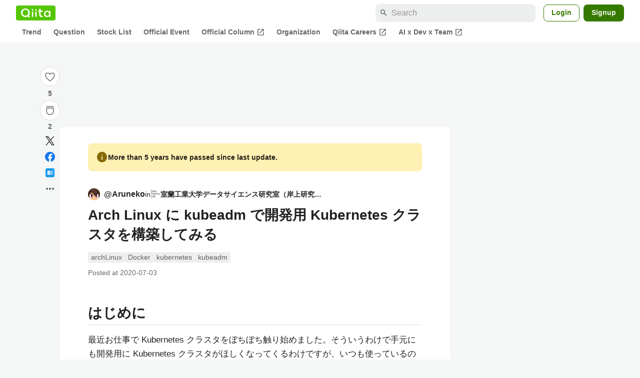

--- FILE ---
content_type: text/html; charset=utf-8
request_url: https://qiita.com/Aruneko/items/89b97aae755cc098f4c0
body_size: 38196
content:
<!DOCTYPE html><html lang="ja"><head><meta charset="utf-8" /><title>Arch Linux に kubeadm で開発用 Kubernetes クラスタを構築してみる #Docker - Qiita</title><meta content="はじめに 最近お仕事で Kubernetes クラスタをぼちぼち触り始めました。そういうわけで手元にも開発用に Kubernetes クラスタがほしくなってくるわけですが、いつも使っているのは Arch Linux です。そこで、今回は Arch Linux に kube..." name="description" /><meta content="width=device-width,initial-scale=1,shrink-to-fit=no,viewport-fit=cover" name="viewport" /><meta content="#ffffff" name="theme-color" /><meta content="XWpkTG32-_C4joZoJ_UsmDUi-zaH-hcrjF6ZC_FoFbk" name="google-site-verification" /><meta content="telephone=no" name="format-detection" /><link rel="canonical" href="https://qiita.com/Aruneko/items/89b97aae755cc098f4c0" /><link href="/manifest.json" rel="manifest" /><link href="/opensearch.xml" rel="search" title="Qiita" type="application/opensearchdescription+xml" /><link as="script" href="https://www.googletagservices.com/tag/js/gpt.js" rel="preload" /><link href="https://securepubads.g.doubleclick.net" rel="preconnect" /><script async="" src="https://www.googletagservices.com/tag/js/gpt.js"></script><link as="script" href="https://fam.adingo.jp/bid-strap/qiita/pb.js" rel="preload" /><script async="" src="https://fam.adingo.jp/bid-strap/qiita/pb.js"></script><script>var bsttag = window.bsttag || {cmd: []};
bsttag.failSafeTimeout = 3000;
bsttag.launchAuction = function (slots) {
  var hbm = {};
  bsttag.cmd.push(function(cmd) {
    hbm = cmd.requestBids({adUnits: slots});
  });

  setTimeout(function () {
    if (hbm.isRequestSent) {
      return;
    }
    hbm.isRequestSent = true;
    googletag.cmd.push(function() {
      googletag.pubads().refresh(slots);
    });
  }, bsttag.failSafeTimeout);
};</script><meta name="csrf-param" content="authenticity_token" />
<meta name="csrf-token" content="bDJdaP6WLG37y7_zyicrvcfLaCxYX5CH2FBWR1EkGJlaOXb0AG76u_Tn5vyo6nmvuhVNkie7dJCK0RJsiZ-JZA" /><link rel="icon" type="image/x-icon" href="https://cdn.qiita.com/assets/favicons/public/production-c620d3e403342b1022967ba5e3db1aaa.ico" /><link rel="apple-touch-icon" type="image/png" href="https://cdn.qiita.com/assets/favicons/public/apple-touch-icon-ec5ba42a24ae923f16825592efdc356f.png" /><link rel="stylesheet" href="https://cdn.qiita.com/assets/public/article-63c6679c3ca801cbd748c60f8c3c95ae.min.css" media="all" /><link rel="stylesheet" href="https://fonts.googleapis.com/css2?family=Material+Symbols+Outlined:opsz,wght,FILL,GRAD@24,500,0..1,-25..0" media="all" /><script src="https://cdn.qiita.com/assets/public/v3-article-bundle-bad1939db1132daf.min.js" defer="defer"></script><meta content="max-image-preview:large" name="robots" /><meta name="twitter:card" content="summary_large_image"><meta content="@Qiita" name="twitter:site" /><meta content="@aruneko99" name="twitter:creator" /><meta property="og:type" content="article"><meta property="og:title" content="Arch Linux に kubeadm で開発用 Kubernetes クラスタを構築してみる - Qiita"><meta property="og:image" content="https://qiita-user-contents.imgix.net/https%3A%2F%2Fqiita-user-contents.imgix.net%2Fhttps%253A%252F%252Fcdn.qiita.com%252Fassets%252Fpublic%252Farticle-ogp-background-afbab5eb44e0b055cce1258705637a91.png%3Fixlib%3Drb-4.0.0%26w%3D1200%26blend64%[base64]%26blend-x%3D120%26blend-y%3D462%26blend-w%3D90%26blend-h%3D90%26blend-mode%3Dnormal%26mark64%[base64]%26mark-x%3D186%26mark-y%3D515%26mark-w%3D40%26mark-h%3D40%26s%3D58ad121e0718d634f8d7c6fe8a70ff34?ixlib=rb-4.0.0&amp;w=1200&amp;fm=jpg&amp;mark64=[base64]&amp;mark-x=120&amp;mark-y=112&amp;blend64=[base64]&amp;blend-x=242&amp;blend-y=454&amp;blend-w=838&amp;blend-h=46&amp;blend-fit=crop&amp;blend-crop=left%2Cbottom&amp;blend-mode=normal&amp;txt64=5a6k6Jit5bel5qWt5aSn5a2m44OH44O844K_44K144Kk44Ko44Oz44K556CU56m25a6k77yI5bK45LiK56CU56m25a6k77yJ&amp;txt-x=242&amp;txt-y=539&amp;txt-width=838&amp;txt-clip=end%2Cellipsis&amp;txt-color=%231E2121&amp;txt-font=Hiragino%20Sans%20W6&amp;txt-size=28&amp;s=80f7b658ac4527c3405cd12fd324db59"><meta property="og:description" content="はじめに 最近お仕事で Kubernetes クラスタをぼちぼち触り始めました。そういうわけで手元にも開発用に Kubernetes クラスタがほしくなってくるわけですが、いつも使っているのは Arch Linux です。そこで、今回は Arch Linux に kube..."><meta content="https://qiita.com/Aruneko/items/89b97aae755cc098f4c0" property="og:url" /><meta content="Qiita" property="og:site_name" /><meta content="564524038" property="fb:admins" /><meta content="archLinux,Docker,kubernetes,kubeadm" name="keywords" /><script>!function(f,b,e,v,n,t,s)
{if(f.fbq)return;n=f.fbq=function(){n.callMethod?
n.callMethod.apply(n,arguments):n.queue.push(arguments)};
if(!f._fbq)f._fbq=n;n.push=n;n.loaded=!0;n.version='2.0';
n.queue=[];t=b.createElement(e);t.async=!0;
t.src=v;s=b.getElementsByTagName(e)[0];
s.parentNode.insertBefore(t,s)}(window, document,'script',
'https://connect.facebook.net/en_US/fbevents.js');
fbq('init', '305156090176370');
fbq('trackSingle', '305156090176370', 'PageView');</script><noscript><img height="1" width="1" style="display:none" src="https://www.facebook.com/tr?id=305156090176370&ev=PageView&noscript=1"/></noscript><style data-emotion="style-global xgff9b">.style-xgff9b{height:32px;}</style><style data-emotion="style-global ffh7zq">.style-ffh7zq{display:-webkit-box;display:-webkit-flex;display:-ms-flexbox;display:flex;gap:56px;-webkit-box-pack:center;-ms-flex-pack:center;-webkit-justify-content:center;justify-content:center;padding:16px 24px 0;}@media (max-width: 1199px){.style-ffh7zq{gap:24px;}}@media (max-width: 769px){.style-ffh7zq{padding:16px 16px 0;}}@media (max-width: 479px){.style-ffh7zq{padding:16px 0 0;}}</style><style data-emotion="style-global 1hl01qi">.style-1hl01qi{-webkit-align-items:center;-webkit-box-align:center;-ms-flex-align:center;align-items:center;display:-webkit-box;display:-webkit-flex;display:-ms-flexbox;display:flex;-webkit-flex-direction:column;-ms-flex-direction:column;flex-direction:column;gap:16px;height:-webkit-fit-content;height:-moz-fit-content;height:fit-content;position:-webkit-sticky;position:sticky;top:40px;z-index:5;}@media (max-width: 769px){.style-1hl01qi{display:none;}}</style><style data-emotion="style-global c1wjhj">.style-c1wjhj{-webkit-align-items:center;-webkit-box-align:center;-ms-flex-align:center;align-items:center;-webkit-appearance:none;-moz-appearance:none;-ms-appearance:none;appearance:none;cursor:pointer;display:-webkit-box;display:-webkit-flex;display:-ms-flexbox;display:flex;gap:0;-webkit-flex-direction:column;-ms-flex-direction:column;flex-direction:column;-webkit-box-pack:center;-ms-flex-pack:center;-webkit-justify-content:center;justify-content:center;}</style><style data-emotion="style-global 1duml6f">.style-1duml6f{height:40px;width:40px;position:relative;}.style-1duml6f svg{cursor:auto;pointer-events:none;}</style><style data-emotion="style-global ftns26">.style-ftns26{fill:none;left:50%;position:absolute;top:50%;-webkit-transform:translate(-50%, -50%);-moz-transform:translate(-50%, -50%);-ms-transform:translate(-50%, -50%);transform:translate(-50%, -50%);}.style-ftns26 .circle,.style-ftns26 .heart-stroke,.style-ftns26 .heart-fill,.style-ftns26 .particle{-webkit-animation-fill-mode:both;animation-fill-mode:both;-webkit-animation-timing-function:ease-in-out;animation-timing-function:ease-in-out;transform-origin:center center;}.style-ftns26 .circle{fill:var(--color-surface);stroke:var(--color-divider);stroke-width:1;}.style-ftns26 .heart-stroke{fill:var(--color-mediumEmphasis);}.style-ftns26 .heart-fill{fill:var(--color-qiitaGreen);opacity:0;}.style-ftns26 .particles{rotate:var(--rotate);transform-origin:center center;}.style-ftns26 .particle{opacity:0;}.style-ftns26.liked .circle{-webkit-animation-delay:90ms;animation-delay:90ms;-webkit-animation-duration:60ms;animation-duration:60ms;-webkit-animation-name:animation-1n63bow;animation-name:animation-1n63bow;}.style-ftns26.liked .heart-stroke{-webkit-animation-duration:150ms;animation-duration:150ms;-webkit-animation-name:animation-d4tj02;animation-name:animation-d4tj02;}.style-ftns26.liked .heart-fill{-webkit-animation-delay:150ms;animation-delay:150ms;-webkit-animation-duration:100ms;animation-duration:100ms;-webkit-animation-name:animation-19addpb;animation-name:animation-19addpb;}.style-ftns26.liked .particle{-webkit-animation-delay:150ms;animation-delay:150ms;-webkit-animation-duration:var(--duration);animation-duration:var(--duration);-webkit-animation-name:animation-1spcwjj;animation-name:animation-1spcwjj;}</style><style data-emotion="style-global animation-1spcwjj">@-webkit-keyframes animation-1spcwjj{1%{opacity:1;}90%{opacity:1;}100%{cx:var(--x);cy:var(--y);opacity:0;}}@keyframes animation-1spcwjj{1%{opacity:1;}90%{opacity:1;}100%{cx:var(--x);cy:var(--y);opacity:0;}}</style><style data-emotion="style-global animation-19addpb">@-webkit-keyframes animation-19addpb{1%{scale:1.2;opacity:1;}100%{scale:1;opacity:1;}}@keyframes animation-19addpb{1%{scale:1.2;opacity:1;}100%{scale:1;opacity:1;}}</style><style data-emotion="style-global animation-d4tj02">@-webkit-keyframes animation-d4tj02{40%{fill:currentColor;scale:0.85;}100%{fill:var(--color-qiitaGreen);}}@keyframes animation-d4tj02{40%{fill:currentColor;scale:0.85;}100%{fill:var(--color-qiitaGreen);}}</style><style data-emotion="style-global animation-1n63bow">@-webkit-keyframes animation-1n63bow{100%{stroke:var(--color-qiitaGreen);}}@keyframes animation-1n63bow{100%{stroke:var(--color-qiitaGreen);}}</style><style data-emotion="style-global 10ttvi6">.style-10ttvi6{background-color:transparent;border:none;cursor:pointer;height:40px;padding:0;position:absolute;width:40px;}.style-10ttvi6:disabled{cursor:not-allowed;}</style><style data-emotion="style-global wknrvb">@media (max-width: 769px){.style-wknrvb{display:block;}}</style><style data-emotion="style-global 3fim88">.style-3fim88{position:relative;width:-webkit-fit-content;width:-moz-fit-content;width:fit-content;}</style><style data-emotion="style-global 1a6dkvp">.style-1a6dkvp{color:var(--color-mediumEmphasis);cursor:pointer;font-size:var(--font-size-body-2);font-weight:bold;}</style><style data-emotion="style-global 16g96ve">.style-16g96ve{background-color:var(--color-grayContainer);border-radius:4px;color:var(--color-onContainerText);font-size:var(--font-size-body-3);max-width:280px;overflow-wrap:break-word;padding:4px 8px;position:absolute;pointer-events:none;display:none;width:-webkit-max-content;width:-moz-max-content;width:max-content;z-index:1;top:50%;-webkit-transform:translateY(-50%);-moz-transform:translateY(-50%);-ms-transform:translateY(-50%);transform:translateY(-50%);left:calc(100% + 0px + 4px);}.style-16g96ve::after{background-color:var(--color-grayContainer);content:"";position:absolute;}.style-16g96ve::after{-webkit-clip-path:polygon(0% 50%, 100% 0%, 100% 100%, 0% 50%);clip-path:polygon(0% 50%, 100% 0%, 100% 100%, 0% 50%);height:8px;right:100%;top:50%;-webkit-transform:translateY(-50%);-moz-transform:translateY(-50%);-ms-transform:translateY(-50%);transform:translateY(-50%);width:4px;}</style><style data-emotion="style-global 1bc9a2c">.style-1bc9a2c{-webkit-align-items:center;-webkit-box-align:center;-ms-flex-align:center;align-items:center;-webkit-appearance:none;-moz-appearance:none;-ms-appearance:none;appearance:none;display:-webkit-box;display:-webkit-flex;display:-ms-flexbox;display:flex;-webkit-flex-direction:column;-ms-flex-direction:column;flex-direction:column;gap:0;position:relative;-webkit-box-pack:center;-ms-flex-pack:center;-webkit-justify-content:center;justify-content:center;}</style><style data-emotion="style-global 100tu0r">.style-100tu0r{display:inline-block;fill:var(--color-mediumEmphasis);height:24px;width:24px;}</style><style data-emotion="style-global 1vem4tk">.style-1vem4tk{color:var(--color-mediumEmphasis);font-size:14px;font-weight:bold;}@media (max-width: 769px){.style-1vem4tk{display:inline;}}</style><style data-emotion="style-global 1n9ulpr">.style-1n9ulpr{border:none;-webkit-align-items:center;-webkit-box-align:center;-ms-flex-align:center;align-items:center;-webkit-appearance:none;-moz-appearance:none;-ms-appearance:none;appearance:none;background-color:transparent;border:none;color:var(--color-mediumEmphasis);cursor:pointer;display:-webkit-box;display:-webkit-flex;display:-ms-flexbox;display:flex;font-size:20px;height:32px;-webkit-box-pack:center;-ms-flex-pack:center;-webkit-justify-content:center;justify-content:center;padding:0;width:32px;}</style><style data-emotion="style-global 1b1cd5z">.style-1b1cd5z{height:20px;fill:var(--color-twitter);width:20px;}</style><style data-emotion="style-global kem9en">.style-kem9en{background-color:var(--color-grayContainer);border-radius:4px;color:var(--color-onContainerText);font-size:var(--font-size-body-3);max-width:280px;overflow-wrap:break-word;padding:4px 8px;position:absolute;pointer-events:none;display:none;width:-webkit-max-content;width:-moz-max-content;width:max-content;z-index:1;top:50%;-webkit-transform:translateY(-50%);-moz-transform:translateY(-50%);-ms-transform:translateY(-50%);transform:translateY(-50%);left:calc(100% + -4px + 4px);}.style-kem9en::after{background-color:var(--color-grayContainer);content:"";position:absolute;}.style-kem9en::after{-webkit-clip-path:polygon(0% 50%, 100% 0%, 100% 100%, 0% 50%);clip-path:polygon(0% 50%, 100% 0%, 100% 100%, 0% 50%);height:8px;right:100%;top:50%;-webkit-transform:translateY(-50%);-moz-transform:translateY(-50%);-ms-transform:translateY(-50%);transform:translateY(-50%);width:4px;}</style><style data-emotion="style-global 157xj1g">.style-157xj1g{height:20px;fill:#1877f2;width:20px;}</style><style data-emotion="style-global 1uu7u3w">.style-1uu7u3w{height:20px;width:20px;}</style><style data-emotion="style-global 79elbk">.style-79elbk{position:relative;}</style><style data-emotion="style-global v2p563">.style-v2p563{display:inline-block;-webkit-flex-shrink:0;-ms-flex-negative:0;flex-shrink:0;font-size:24px;height:24px;overflow:hidden;width:24px;}</style><style data-emotion="style-global oi42s2">.style-oi42s2:modal{background-color:transparent;border:none;max-height:none;max-width:none;width:100%;height:100dvh;display:grid;place-items:center;padding:16px;}.style-oi42s2::backdrop{background-color:rgb(0 0 0 / .32);}</style><style data-emotion="style-global 2aaf4j">.style-2aaf4j{background-color:var(--color-surface);border-radius:8px;color:var(--color-highEmphasis);max-width:600px;max-height:calc(100vh - 160px);overflow-y:auto;padding:24px;width:100%;scrollbar-width:thin;scrollbar-color:var(--scrollbar-color-scrollbarThumb) transparent;}.style-2aaf4j::-webkit-scrollbar{width:8px;}.style-2aaf4j::-webkit-scrollbar-track{background:transparent;}.style-2aaf4j::-webkit-scrollbar-thumb{background:var(--scrollbar-color-scrollbarThumb);border-radius:4px;}</style><style data-emotion="style-global bxc62b">.style-bxc62b{-webkit-align-items:center;-webkit-box-align:center;-ms-flex-align:center;align-items:center;border-bottom:1px solid var(--color-divider);display:-webkit-box;display:-webkit-flex;display:-ms-flexbox;display:flex;-webkit-box-pack:justify;-webkit-justify-content:space-between;justify-content:space-between;padding-bottom:8px;}</style><style data-emotion="style-global 1snuvpu">.style-1snuvpu{font-size:var(--font-size-subhead-2);font-weight:600;line-height:1.4;}</style><style data-emotion="style-global o8tyjw">.style-o8tyjw{background-color:transparent;color:var(--color-mediumEmphasis);display:-webkit-box;display:-webkit-flex;display:-ms-flexbox;display:flex;padding:4px;}</style><style data-emotion="style-global 6vdptm">.style-6vdptm{font-size:var(--font-size-body-1);margin-top:16px;}</style><style data-emotion="style-global 111ab2g">.style-111ab2g{border-top:1px solid var(--color-divider);display:-webkit-box;display:-webkit-flex;display:-ms-flexbox;display:flex;-webkit-box-flex-wrap:wrap;-webkit-flex-wrap:wrap;-ms-flex-wrap:wrap;flex-wrap:wrap;gap:16px;-webkit-box-pack:end;-ms-flex-pack:end;-webkit-justify-content:flex-end;justify-content:flex-end;margin-top:16px;padding-top:16px;}</style><style data-emotion="style-global hreeih">.style-hreeih{border-radius:8px;box-sizing:border-box;cursor:pointer;display:inline-block;-webkit-flex-shrink:0;-ms-flex-negative:0;flex-shrink:0;font-size:16px;font-weight:600;line-height:1.8;margin-bottom:0;min-height:34px;min-width:64px;text-align:center;-webkit-user-select:none;-moz-user-select:none;-ms-user-select:none;user-select:none;vertical-align:middle;white-space:nowrap;-webkit-transition:.1s ease-out;transition:.1s ease-out;transition-property:background-color,border-color;background-color:var(--color-surface);border:1px solid var(--color-grayBorder);color:var(--color-grayText);padding:3px 15px;}.style-hreeih:disabled{box-shadow:none;cursor:not-allowed;opacity:0.32;}.style-hreeih:active{background-color:var(--color-background);}@media (hover: hover) and (pointer: fine){.style-hreeih:hover{background-color:var(--color-background);}}</style><style data-emotion="style-global y54waz">.style-y54waz{border-radius:8px;box-sizing:border-box;cursor:pointer;display:inline-block;-webkit-flex-shrink:0;-ms-flex-negative:0;flex-shrink:0;font-size:16px;font-weight:600;line-height:1.8;margin-bottom:0;min-height:34px;min-width:64px;text-align:center;-webkit-user-select:none;-moz-user-select:none;-ms-user-select:none;user-select:none;vertical-align:middle;white-space:nowrap;-webkit-transition:.1s ease-out;transition:.1s ease-out;transition-property:background-color,border-color;background-color:var(--color-redContainer);color:var(--color-onContainerText);padding:4px 16px;-webkit-align-items:center;-webkit-box-align:center;-ms-flex-align:center;align-items:center;display:-webkit-box;display:-webkit-flex;display:-ms-flexbox;display:flex;gap:4px;}.style-y54waz:disabled{box-shadow:none;cursor:not-allowed;opacity:0.32;}.style-y54waz:active{background-color:var(--color-redContainerDim);}@media (hover: hover) and (pointer: fine){.style-y54waz:hover{background-color:var(--color-redContainerDim);}}</style><style data-emotion="style-global 1jvcm2e">.style-1jvcm2e{display:inline-block;-webkit-flex-shrink:0;-ms-flex-negative:0;flex-shrink:0;font-size:16px;height:16px;overflow:hidden;width:16px;}</style><style data-emotion="style-global 1hbd3g7">.style-1hbd3g7{height:250px;}</style><style data-emotion="style-global uaiz0z">.style-uaiz0z{height:90px;margin-bottom:32px;}@media (max-width: 1227px){.style-uaiz0z{height:50px;}}@media (max-width: 769px){.style-uaiz0z{display:none;}}</style><style data-emotion="style-global itrjxe">.style-itrjxe{background-color:var(--color-surface);border-radius:8px;padding:32px 56px;margin-bottom:24px;}@media (max-width: 769px){.style-itrjxe{padding:24px 32px;}}@media (max-width: 479px){.style-itrjxe{border-radius:0;margin:0 0 40px;padding:24px 16px;}}</style><style data-emotion="style-global 1cpeld6">.style-1cpeld6{-webkit-align-items:center;-webkit-box-align:center;-ms-flex-align:center;align-items:center;background-color:var(--color-yellowContainerVariant);border-radius:8px;color:var(--color-highEmphasis);display:-webkit-box;display:-webkit-flex;display:-ms-flexbox;display:flex;font-size:var(--font-size-body-2);font-weight:600;gap:8px;line-height:1.5;margin-bottom:16px;padding:16px;}</style><style data-emotion="style-global 1l7bzw8">.style-1l7bzw8{display:inline-block;-webkit-flex-shrink:0;-ms-flex-negative:0;flex-shrink:0;font-size:24px;height:24px;overflow:hidden;width:24px;color:var(--color-yellowText);}</style><style data-emotion="style-global 8qb8m4">.style-8qb8m4{margin-bottom:48px;}</style><style data-emotion="style-global 1yndj8s">.style-1yndj8s{display:grid;gap:8px;margin-bottom:16px;}</style><style data-emotion="style-global i43zkt">.style-i43zkt{-webkit-align-items:center;-webkit-box-align:center;-ms-flex-align:center;align-items:center;display:-webkit-box;display:-webkit-flex;display:-ms-flexbox;display:flex;font-size:var(--font-size-body-2);gap:0 8px;line-height:var(--line-height-body);width:100%;}</style><style data-emotion="style-global 17gh4w8">.style-17gh4w8{display:-webkit-box;display:-webkit-flex;display:-ms-flexbox;display:flex;-webkit-box-flex-wrap:wrap;-webkit-flex-wrap:wrap;-ms-flex-wrap:wrap;flex-wrap:wrap;gap:0 8px;width:calc(100% - 40px);}</style><style data-emotion="style-global mavs84">.style-mavs84{-webkit-align-items:center;-webkit-box-align:center;-ms-flex-align:center;align-items:center;color:var(--color-highEmphasis);display:-webkit-box;display:-webkit-flex;display:-ms-flexbox;display:flex;font-size:var(--font-size-body-1);font-weight:600;overflow:hidden;text-overflow:ellipsis;white-space:nowrap;max-width:100%;}</style><style data-emotion="style-global kcbbwa">.style-kcbbwa{border-radius:50%;-webkit-flex-shrink:0;-ms-flex-negative:0;flex-shrink:0;overflow:hidden;position:relative;width:24px;height:24px;-webkit-flex-shrink:0;-ms-flex-negative:0;flex-shrink:0;margin-right:8px;}.style-kcbbwa::before{background-color:var(--color-gray0);border-radius:50%;content:"";height:23px;left:50%;position:absolute;top:50%;-webkit-transform:translate(-50%, -50%);-moz-transform:translate(-50%, -50%);-ms-transform:translate(-50%, -50%);transform:translate(-50%, -50%);width:23px;}</style><style data-emotion="style-global 1wqqt93">.style-1wqqt93{display:block;height:24px;object-fit:contain;position:relative;width:24px;}</style><style data-emotion="style-global 1e7czb6">.style-1e7czb6{-webkit-align-items:center;-webkit-box-align:center;-ms-flex-align:center;align-items:center;display:-webkit-inline-box;display:-webkit-inline-flex;display:-ms-inline-flexbox;display:inline-flex;gap:0 4px;max-width:100%;}</style><style data-emotion="style-global 1o5v0u9">.style-1o5v0u9{color:var(--color-highEmphasis);font-weight:600;display:-webkit-box;display:-webkit-flex;display:-ms-flexbox;display:flex;-webkit-align-items:center;-webkit-box-align:center;-ms-flex-align:center;align-items:center;gap:0 4px;max-width:calc(100% - 12px);}</style><style data-emotion="style-global rdqgjc">.style-rdqgjc{background-color:var(--color-gray0);border-radius:4px;-webkit-flex-shrink:0;-ms-flex-negative:0;flex-shrink:0;height:20px;object-fit:contain;width:20px;}</style><style data-emotion="style-global 8uhtka">.style-8uhtka{overflow:hidden;text-overflow:ellipsis;white-space:nowrap;}</style><style data-emotion="style-global wo2a1i">.style-wo2a1i{font-size:28px;font-weight:600;line-height:var(--line-height-headline);margin-top:8px;word-break:break-all;}</style><style data-emotion="style-global 28f073">.style-28f073{display:-webkit-box;display:-webkit-flex;display:-ms-flexbox;display:flex;-webkit-box-flex-wrap:wrap;-webkit-flex-wrap:wrap;-ms-flex-wrap:wrap;flex-wrap:wrap;gap:4px;margin-top:16px;}</style><style data-emotion="style-global 19h8hex">.style-19h8hex{background-color:var(--color-surfaceVariant);border-radius:4px;color:var(--color-mediumEmphasis);display:block;font-size:var(--font-size-body-2);line-height:var(--line-height-body-dense);padding:0 6px;position:relative;z-index:1;}.style-19h8hex:active{-webkit-text-decoration:none;text-decoration:none;background-color:var(--color-surfaceVariantDim);}@media (hover: hover) and (pointer: fine){.style-19h8hex:hover{-webkit-text-decoration:none;text-decoration:none;background-color:var(--color-surfaceVariantDim);}}</style><style data-emotion="style-global 1npej5s">.style-1npej5s{display:-webkit-box;display:-webkit-flex;display:-ms-flexbox;display:flex;-webkit-box-flex-wrap:wrap;-webkit-flex-wrap:wrap;-ms-flex-wrap:wrap;flex-wrap:wrap;font-size:var(--font-size-body-2);gap:0 8px;margin-top:8px;}</style><style data-emotion="style-global 1r3vbu3">.style-1r3vbu3{display:grid;gap:24px;margin-top:32px;}</style><style data-emotion="style-global gg4vpm">.style-gg4vpm{display:-webkit-box;display:-webkit-flex;display:-ms-flexbox;display:flex;-webkit-box-pack:justify;-webkit-justify-content:space-between;justify-content:space-between;}</style><style data-emotion="style-global 1f18zs1">.style-1f18zs1{-webkit-align-items:center;-webkit-box-align:center;-ms-flex-align:center;align-items:center;display:-webkit-box;display:-webkit-flex;display:-ms-flexbox;display:flex;gap:16px;}</style><style data-emotion="style-global aaiy04">.style-aaiy04{-webkit-align-items:center;-webkit-box-align:center;-ms-flex-align:center;align-items:center;-webkit-appearance:none;-moz-appearance:none;-ms-appearance:none;appearance:none;cursor:pointer;display:-webkit-box;display:-webkit-flex;display:-ms-flexbox;display:flex;gap:4px;-webkit-flex-direction:row;-ms-flex-direction:row;flex-direction:row;-webkit-box-pack:center;-ms-flex-pack:center;-webkit-justify-content:center;justify-content:center;}</style><style data-emotion="style-global buogjo">@media (max-width: 769px){.style-buogjo{display:none;}}</style><style data-emotion="style-global uw35c3">.style-uw35c3{background-color:var(--color-grayContainer);border-radius:4px;color:var(--color-onContainerText);font-size:var(--font-size-body-3);max-width:280px;overflow-wrap:break-word;padding:4px 8px;position:absolute;pointer-events:none;display:none;width:-webkit-max-content;width:-moz-max-content;width:max-content;z-index:1;bottom:calc(100% + 0px + 4px);left:50%;-webkit-transform:translateX(-50%);-moz-transform:translateX(-50%);-ms-transform:translateX(-50%);transform:translateX(-50%);}.style-uw35c3::after{background-color:var(--color-grayContainer);content:"";position:absolute;}.style-uw35c3::after{-webkit-clip-path:polygon(0% 0%, 100% 0%, 50% 100%, 50% 100%);clip-path:polygon(0% 0%, 100% 0%, 50% 100%, 50% 100%);height:4px;left:50%;top:100%;-webkit-transform:translateX(-50%);-moz-transform:translateX(-50%);-ms-transform:translateX(-50%);transform:translateX(-50%);width:8px;}</style><style data-emotion="style-global izmm4j">.style-izmm4j{-webkit-align-items:center;-webkit-box-align:center;-ms-flex-align:center;align-items:center;-webkit-appearance:none;-moz-appearance:none;-ms-appearance:none;appearance:none;display:-webkit-box;display:-webkit-flex;display:-ms-flexbox;display:flex;-webkit-flex-direction:row;-ms-flex-direction:row;flex-direction:row;gap:4px;position:relative;-webkit-box-pack:center;-ms-flex-pack:center;-webkit-justify-content:center;justify-content:center;}</style><style data-emotion="style-global 1129w32">.style-1129w32{color:var(--color-mediumEmphasis);font-size:14px;font-weight:bold;}@media (max-width: 769px){.style-1129w32{display:none;}}</style><style data-emotion="style-global tzv11m">.style-tzv11m{-webkit-align-items:center;-webkit-box-align:center;-ms-flex-align:center;align-items:center;border-radius:4px;color:var(--color-highEmphasis);display:-webkit-box;display:-webkit-flex;display:-ms-flexbox;display:flex;font-size:var(--font-size-body-2);gap:4px;padding:0 4px;}.style-tzv11m:active{background-color:var(--color-surfaceVariant);-webkit-text-decoration:none;text-decoration:none;}@media (hover: hover) and (pointer: fine){.style-tzv11m:hover{background-color:var(--color-surfaceVariant);-webkit-text-decoration:none;text-decoration:none;}}</style><style data-emotion="style-global n5k90r">.style-n5k90r{display:inline-block;-webkit-flex-shrink:0;-ms-flex-negative:0;flex-shrink:0;font-size:16px;height:16px;overflow:hidden;width:16px;color:var(--color-mediumEmphasis);}</style><style data-emotion="style-global rwy56f">.style-rwy56f{background-image:url(//cdn.qiita.com/assets/public/image-qiitan_for_login_modal-014e085d3e40a240e3fe8d61b70b29a9.png);-webkit-background-position:bottom 24px right 24px;background-position:bottom 24px right 24px;background-repeat:no-repeat;-webkit-background-size:140px;background-size:140px;border:1px solid var(--color-greenBorder);border-radius:8px;margin:40px auto 0;max-width:572px;padding:24px;}@media (max-width: 769px){.style-rwy56f{width:100%;background-image:none;}}</style><style data-emotion="style-global 1nyasl8">.style-1nyasl8{font-size:var(--font-size-subhead-1);font-weight:600;line-height:1.4;}@media (max-width: 769px){.style-1nyasl8{font-size:var(--font-size-subhead-2);}}</style><style data-emotion="style-global 1i89dtz">.style-1i89dtz{font-size:var(--font-size-body-1);font-weight:600;list-style-position:inside;margin-top:16px;}@media (max-width: 769px){.style-1i89dtz{font-size:var(--font-size-body-2);}}</style><style data-emotion="style-global dzaums">.style-dzaums{display:inline-block;font-size:var(--font-size-body-2);margin-top:16px;-webkit-text-decoration:underline;text-decoration:underline;}</style><style data-emotion="style-global geahq7">.style-geahq7{display:-webkit-box;display:-webkit-flex;display:-ms-flexbox;display:flex;gap:16px;margin-top:16px;}@media (max-width: 769px){.style-geahq7{-webkit-flex-direction:column;-ms-flex-direction:column;flex-direction:column;}}</style><style data-emotion="style-global 1dq3d3h">.style-1dq3d3h{border-radius:8px;box-sizing:border-box;display:inline-block;-webkit-flex-shrink:0;-ms-flex-negative:0;flex-shrink:0;font-size:16px;font-weight:600;line-height:1.8;min-height:34px;min-width:64px;opacity:1;pointer-events:auto;text-align:center;-webkit-user-select:none;-moz-user-select:none;-ms-user-select:none;user-select:none;vertical-align:middle;white-space:nowrap;-webkit-transition:.1s ease-out;transition:.1s ease-out;transition-property:background-color,border-color;background-color:var(--color-greenContainer);color:var(--color-onContainerText);padding:4px 16px;gap:16px;}.style-1dq3d3h:hover{-webkit-text-decoration:none;text-decoration:none;}.style-1dq3d3h:active{background-color:var(--color-greenContainerDim);}@media (hover: hover) and (pointer: fine){.style-1dq3d3h:hover{background-color:var(--color-greenContainerDim);}}@media (max-width: 769px){.style-1dq3d3h{width:100%;}}</style><style data-emotion="style-global tfrxbl">.style-tfrxbl{border-radius:8px;box-sizing:border-box;display:inline-block;-webkit-flex-shrink:0;-ms-flex-negative:0;flex-shrink:0;font-size:16px;font-weight:600;line-height:1.8;min-height:34px;min-width:64px;opacity:1;pointer-events:auto;text-align:center;-webkit-user-select:none;-moz-user-select:none;-ms-user-select:none;user-select:none;vertical-align:middle;white-space:nowrap;-webkit-transition:.1s ease-out;transition:.1s ease-out;transition-property:background-color,border-color;background-color:var(--color-surface);border:1px solid var(--color-grayBorder);color:var(--color-grayText);padding:3px 15px;gap:16px;}.style-tfrxbl:hover{-webkit-text-decoration:none;text-decoration:none;}.style-tfrxbl:active{background-color:var(--color-background);}@media (hover: hover) and (pointer: fine){.style-tfrxbl:hover{background-color:var(--color-background);}}@media (max-width: 769px){.style-tfrxbl{width:100%;}}</style><style data-emotion="style-global 1395ble">.style-1395ble{background-color:var(--color-background);bottom:0;box-shadow:0px 1px 1px 0px rgba(30, 33, 33, 0.25),0px 0px 0px 1px var(--elevation-color-elevationDivider);display:none;height:calc(env(safe-area-inset-bottom, 0px) + 56px);-webkit-box-pack:center;-ms-flex-pack:center;-webkit-justify-content:center;justify-content:center;padding-bottom:env(safe-area-inset-bottom, 0px);position:fixed;width:100%;z-index:1000;}@media (max-width: 769px){.style-1395ble{display:-webkit-box;display:-webkit-flex;display:-ms-flexbox;display:flex;}}</style><style data-emotion="style-global 5jpx49">.style-5jpx49{-webkit-align-items:center;-webkit-box-align:center;-ms-flex-align:center;align-items:center;display:-webkit-box;display:-webkit-flex;display:-ms-flexbox;display:flex;-webkit-box-pack:space-evenly;-ms-flex-pack:space-evenly;-webkit-justify-content:space-evenly;justify-content:space-evenly;width:100%;}</style><style data-emotion="style 1xwfn2v 1o9h1hg 1vr7y3r 3k9iaf">.style-1xwfn2v{-webkit-align-items:center;-webkit-box-align:center;-ms-flex-align:center;align-items:center;-webkit-appearance:none;-moz-appearance:none;-ms-appearance:none;appearance:none;background-color:var(--color-surface);border:1px solid var(--color-divider);border-radius:50%;cursor:pointer;display:-webkit-box;display:-webkit-flex;display:-ms-flexbox;display:flex;height:40px;-webkit-box-pack:center;-ms-flex-pack:center;-webkit-justify-content:center;justify-content:center;width:40px;}.style-1o9h1hg{-webkit-align-items:center;-webkit-box-align:center;-ms-flex-align:center;align-items:center;-webkit-appearance:none;-moz-appearance:none;-ms-appearance:none;appearance:none;background-color:transparent;border:none;color:var(--color-mediumEmphasis);cursor:pointer;display:-webkit-box;display:-webkit-flex;display:-ms-flexbox;display:flex;font-size:20px;height:32px;-webkit-box-pack:center;-ms-flex-pack:center;-webkit-justify-content:center;justify-content:center;padding:0;width:32px;}.style-1vr7y3r{-webkit-align-items:center;-webkit-box-align:center;-ms-flex-align:center;align-items:center;-webkit-appearance:none;-moz-appearance:none;-ms-appearance:none;appearance:none;background-color:transparent;border:none;border-radius:50%;color:var(--color-mediumEmphasis);display:-webkit-box;display:-webkit-flex;display:-ms-flexbox;display:flex;font-size:var(--font-size-subhead-1);height:32px;-webkit-box-pack:center;-ms-flex-pack:center;-webkit-justify-content:center;justify-content:center;padding:0;width:32px;}.style-3k9iaf{color:var(--color-mediumEmphasis);}</style><style data-emotion="style-global 1736035">.style-1736035{display:-webkit-box;display:-webkit-flex;display:-ms-flexbox;display:flex;font-size:var(--font-size-body-2);font-weight:600;list-style:none;max-width:1656px;overflow-x:auto;padding:0 32px;width:100%;scrollbar-width:thin;scrollbar-color:var(--scrollbar-color-scrollbarThumb) transparent;}.style-1736035::-webkit-scrollbar{height:8px;}.style-1736035::-webkit-scrollbar-track{background:transparent;}.style-1736035::-webkit-scrollbar-thumb{background:var(--scrollbar-color-scrollbarThumb);border-radius:4px;}@media (max-width: 769px){.style-1736035{padding:0 16px;}}</style><style data-emotion="style-global 1cnt4b8">.style-1cnt4b8{background-color:var(--color-surface);}</style><style data-emotion="style-global ymuwam">.style-ymuwam{-webkit-align-items:center;-webkit-box-align:center;-ms-flex-align:center;align-items:center;display:-webkit-box;display:-webkit-flex;display:-ms-flexbox;display:flex;-webkit-box-pack:justify;-webkit-justify-content:space-between;justify-content:space-between;margin:auto;max-width:1656px;padding:8px 32px 0;width:100%;}@media (max-width: 769px){.style-ymuwam{padding:8px 16px 0;}}</style><style data-emotion="style-global fv3lde">.style-fv3lde{-webkit-align-items:center;-webkit-box-align:center;-ms-flex-align:center;align-items:center;display:-webkit-box;display:-webkit-flex;display:-ms-flexbox;display:flex;}</style><style data-emotion="style-global 1etvg7j">.style-1etvg7j{background-color:var(--color-qiitaGreen);display:-webkit-box;display:-webkit-flex;display:-ms-flexbox;display:flex;padding:6px 10px;border-radius:4px;}.style-1etvg7j >svg{fill:var(--color-gray0);height:18px;}</style><style data-emotion="style-global 68a7fl">.style-68a7fl{margin-right:12px;position:relative;width:320px;}@media (max-width: 991px){.style-68a7fl{display:none;}}</style><style data-emotion="style-global 18lpml7">.style-18lpml7{display:inline-block;-webkit-flex-shrink:0;-ms-flex-negative:0;flex-shrink:0;font-size:16px;height:16px;overflow:hidden;width:16px;color:var(--color-mediumEmphasis);left:8px;position:absolute;top:50%;-webkit-transform:translateY(-50%);-moz-transform:translateY(-50%);-ms-transform:translateY(-50%);transform:translateY(-50%);}</style><style data-emotion="style-global 1gmi769">.style-1gmi769{background-color:var(--color-surfaceVariant);border:none;border-radius:8px;color:var(--color-highEmphasis);font-size:var(--font-size-body-1);line-height:var(--line-height-body);padding:4px 8px 4px 32px;width:100%;}.style-1gmi769::-webkit-input-placeholder{color:var(--color-disabled);}.style-1gmi769::-moz-placeholder{color:var(--color-disabled);}.style-1gmi769:-ms-input-placeholder{color:var(--color-disabled);}.style-1gmi769::placeholder{color:var(--color-disabled);}.style-1gmi769::-webkit-search-cancel-button{-webkit-appearance:none;}</style><style data-emotion="style-global 17ja8a3">.style-17ja8a3{display:none;}@media (max-width: 991px){.style-17ja8a3{-webkit-align-items:center;-webkit-box-align:center;-ms-flex-align:center;align-items:center;background-color:inherit;color:var(--color-mediumEmphasis);display:-webkit-box;display:-webkit-flex;display:-ms-flexbox;display:flex;font-size:var(--font-size-body-1);-webkit-box-pack:center;-ms-flex-pack:center;-webkit-justify-content:center;justify-content:center;padding:10px;}}.style-17ja8a3:active{color:var(--color-highEmphasis);}@media (hover: hover) and (pointer: fine){.style-17ja8a3:hover{color:var(--color-highEmphasis);}}</style><style data-emotion="style-global v2p563">.style-v2p563{display:inline-block;-webkit-flex-shrink:0;-ms-flex-negative:0;flex-shrink:0;font-size:24px;height:24px;overflow:hidden;width:24px;}</style><style data-emotion="style-global 1afofdy">.style-1afofdy{-webkit-transform:scale(0,0);-moz-transform:scale(0,0);-ms-transform:scale(0,0);transform:scale(0,0);position:absolute;}</style><style data-emotion="style-global 1sn73cs">.style-1sn73cs{border-radius:8px;box-sizing:border-box;display:inline-block;-webkit-flex-shrink:0;-ms-flex-negative:0;flex-shrink:0;font-size:14px;font-weight:600;line-height:1.8;min-height:34px;min-width:64px;opacity:1;pointer-events:auto;text-align:center;-webkit-user-select:none;-moz-user-select:none;-ms-user-select:none;user-select:none;vertical-align:middle;white-space:nowrap;-webkit-transition:.1s ease-out;transition:.1s ease-out;transition-property:background-color,border-color;background-color:var(--color-surface);border:1px solid var(--color-greenBorder);color:var(--color-greenText);padding:3px 15px;margin-left:4px;}.style-1sn73cs:hover{-webkit-text-decoration:none;text-decoration:none;}.style-1sn73cs:active{background-color:var(--color-background);}@media (hover: hover) and (pointer: fine){.style-1sn73cs:hover{background-color:var(--color-background);}}</style><style data-emotion="style-global 1r635es">.style-1r635es{border-radius:8px;box-sizing:border-box;display:inline-block;-webkit-flex-shrink:0;-ms-flex-negative:0;flex-shrink:0;font-size:14px;font-weight:600;line-height:1.8;min-height:34px;min-width:64px;opacity:1;pointer-events:auto;text-align:center;-webkit-user-select:none;-moz-user-select:none;-ms-user-select:none;user-select:none;vertical-align:middle;white-space:nowrap;-webkit-transition:.1s ease-out;transition:.1s ease-out;transition-property:background-color,border-color;background-color:var(--color-greenContainer);color:var(--color-onContainerText);padding:4px 16px;margin-left:8px;}.style-1r635es:hover{-webkit-text-decoration:none;text-decoration:none;}.style-1r635es:active{background-color:var(--color-greenContainerDim);}@media (hover: hover) and (pointer: fine){.style-1r635es:hover{background-color:var(--color-greenContainerDim);}}</style><style data-emotion="style-global o5vjsc">.style-o5vjsc{display:none;margin:8px auto 0;width:calc(100vw - 32px);position:relative;}</style><style data-emotion="style-global 1l4w6pd">.style-1l4w6pd{display:-webkit-box;display:-webkit-flex;display:-ms-flexbox;display:flex;-webkit-box-pack:center;-ms-flex-pack:center;-webkit-justify-content:center;justify-content:center;}</style><style data-emotion="style-global yqetlk">.style-yqetlk{-webkit-align-items:center;-webkit-box-align:center;-ms-flex-align:center;align-items:center;color:var(--color-mediumEmphasis);display:-webkit-box;display:-webkit-flex;display:-ms-flexbox;display:flex;gap:2px;position:relative;white-space:nowrap;padding:4px 12px;margin:4px 0;}.style-yqetlk:hover{background-color:var(--color-surfaceVariant);border-radius:4px;color:var(--color-highEmphasis);-webkit-text-decoration:none;text-decoration:none;}</style><style data-emotion="style-global 1o3zxqp">.style-1o3zxqp{display:inline-block;-webkit-flex-shrink:0;-ms-flex-negative:0;flex-shrink:0;font-size:16px;height:16px;overflow:hidden;width:16px;margin-left:4px;}</style><style data-emotion="style "></style><style data-emotion="style "></style><style data-emotion="style-global 1geho0x">.style-1geho0x{color:var(--color-gray0);background-color:var(--color-gray90);display:grid;grid-template-columns:minmax(0, 1592px);-webkit-box-pack:center;-ms-flex-pack:center;-webkit-justify-content:center;justify-content:center;margin-top:64px;padding:48px 32px;width:100%;}@media (max-width: 991px){.style-1geho0x{padding-inline:16px;}}</style><style data-emotion="style-global 1vesoht">.style-1vesoht{display:-webkit-box;display:-webkit-flex;display:-ms-flexbox;display:flex;-webkit-box-pack:justify;-webkit-justify-content:space-between;justify-content:space-between;}@media (max-width: 1199px){.style-1vesoht{-webkit-flex-direction:column;-ms-flex-direction:column;flex-direction:column;}}</style><style data-emotion="style-global 1xygyrj">.style-1xygyrj{display:-webkit-box;display:-webkit-flex;display:-ms-flexbox;display:flex;-webkit-flex-direction:column;-ms-flex-direction:column;flex-direction:column;-webkit-flex-shrink:0;-ms-flex-negative:0;flex-shrink:0;-webkit-box-pack:justify;-webkit-justify-content:space-between;justify-content:space-between;margin-right:48px;}</style><style data-emotion="style-global j7qwjs">.style-j7qwjs{display:-webkit-box;display:-webkit-flex;display:-ms-flexbox;display:flex;-webkit-flex-direction:column;-ms-flex-direction:column;flex-direction:column;}</style><style data-emotion="style-global 1g0k1wk">.style-1g0k1wk{fill:var(--color-gray0);}</style><style data-emotion="style-global 754ift">.style-754ift{font-size:var(--font-size-body-2);margin-top:16px;}</style><style data-emotion="style-global 120vwzo">.style-120vwzo{font-size:var(--font-size-body-3);}@media (max-width: 1199px){.style-120vwzo{margin-top:24px;}}</style><style data-emotion="style-global 15fzge">.style-15fzge{margin-left:4px;}</style><style data-emotion="style-global 16bbk6m">.style-16bbk6m{display:-webkit-box;display:-webkit-flex;display:-ms-flexbox;display:flex;-webkit-box-flex-wrap:wrap;-webkit-flex-wrap:wrap;-ms-flex-wrap:wrap;flex-wrap:wrap;gap:48px;}@media (max-width: 1199px){.style-16bbk6m{gap:32px;margin-top:48px;}}@media (max-width: 769px){.style-16bbk6m{gap:24px;}}@media (max-width: 479px){.style-16bbk6m{-webkit-box-pack:justify;-webkit-justify-content:space-between;justify-content:space-between;}}</style><style data-emotion="style-global u4ybgy">.style-u4ybgy{width:160px;}</style><style data-emotion="style-global 35ezg3">.style-35ezg3{font-weight:600;}</style><style data-emotion="style-global 1fhgjcy">.style-1fhgjcy{margin-top:4px;}</style><style data-emotion="style-global ah54os">.style-ah54os{-webkit-align-items:center;-webkit-box-align:center;-ms-flex-align:center;align-items:center;color:var(--color-gray0);display:-webkit-box;display:-webkit-flex;display:-ms-flexbox;display:flex;font-size:var(--font-size-body-2);padding-top:4px;padding-bottom:4px;}</style><style data-emotion="style-global ox3ag9">.style-ox3ag9{height:14px;fill:currentColor;width:14px;}</style><style data-emotion="style "></style><link as="style" crossorigin="anonymous" href="https://cdnjs.cloudflare.com/ajax/libs/font-awesome/4.7.0/css/font-awesome.min.css" integrity="sha512-SfTiTlX6kk+qitfevl/7LibUOeJWlt9rbyDn92a1DqWOw9vWG2MFoays0sgObmWazO5BQPiFucnnEAjpAB+/Sw==" onload="this.onload=null;this.rel=&#39;stylesheet&#39;" referrerpolicy="no-referrer" rel="preload" /><noscript><link crossorigin="anonymous" href="https://cdnjs.cloudflare.com/ajax/libs/font-awesome/4.7.0/css/font-awesome.min.css" integrity="sha512-SfTiTlX6kk+qitfevl/7LibUOeJWlt9rbyDn92a1DqWOw9vWG2MFoays0sgObmWazO5BQPiFucnnEAjpAB+/Sw==" referrerpolicy="no-referrer" rel="stylesheet" /></noscript></head><body><div class="allWrapper"><div id="GlobalHeader-react-component-b0730193-a763-4cfa-a557-4e2e67793876"><div id="GlobalHeader" class="style-1cnt4b8"><header><div class="style-ymuwam"><div class="style-fv3lde"><a href="/" aria-label="Qiita" class="style-1etvg7j"><svg viewBox="0 0 426.57 130" aria-hidden="true"><circle cx="167.08" cy="21.4" r="12.28"></circle><path d="M250.81 29.66h23.48v18.9h-23.48z"></path><path d="M300.76 105.26a22.23 22.23 0 01-6.26-.86 12.68 12.68 0 01-5.17-3 14.41 14.41 0 01-3.56-5.76 28 28 0 01-1.3-9.22V48.56h29.61v-18.9h-29.52V3.29h-20.17v83.34q0 11.16 2.83 18.27a27.71 27.71 0 007.7 11.2 26.86 26.86 0 0011.43 5.62 47.56 47.56 0 0012.34 1.53h15.16v-18zM0 61.7a58.6 58.6 0 015-24.21A62.26 62.26 0 0118.73 17.9 63.72 63.72 0 0139 4.78 64.93 64.93 0 0164 0a65 65 0 0124.85 4.78 64.24 64.24 0 0120.38 13.12A62 62 0 01123 37.49a58.6 58.6 0 015 24.21 58.34 58.34 0 01-4 21.46 62.8 62.8 0 01-10.91 18.16l11.1 11.1a10.3 10.3 0 010 14.52 10.29 10.29 0 01-14.64 0l-12.22-12.41a65 65 0 01-15.78 6.65 66.32 66.32 0 01-17.55 2.3 64.63 64.63 0 01-45.23-18A62.82 62.82 0 015 85.81 58.3 58.3 0 010 61.7zm21.64.08a43.13 43.13 0 0012.42 30.63 42.23 42.23 0 0013.43 9.09A41.31 41.31 0 0064 104.8a42 42 0 0030-12.39 42.37 42.37 0 009-13.64 43.43 43.43 0 003.3-17 43.77 43.77 0 00-3.3-17A41.7 41.7 0 0080.55 22 41.78 41.78 0 0064 18.68 41.31 41.31 0 0047.49 22a42.37 42.37 0 00-13.43 9.08 43.37 43.37 0 00-12.42 30.7zM331.89 78a47.59 47.59 0 013.3-17.73 43.22 43.22 0 019.34-14.47A44.25 44.25 0 01359 36a47.82 47.82 0 0118.81-3.58 42.72 42.72 0 019.26 1 46.5 46.5 0 018.22 2.58 40 40 0 017 3.84 44.39 44.39 0 015.71 4.63l1.22-9.47h17.35v85.83h-17.35l-1.17-9.42a42.54 42.54 0 01-5.84 4.67 43.11 43.11 0 01-7 3.79 44.86 44.86 0 01-8.17 2.59 43 43 0 01-9.22 1A47.94 47.94 0 01359 119.9a43.3 43.3 0 01-14.47-9.71 44.17 44.17 0 01-9.34-14.47 47 47 0 01-3.3-17.72zm20.27-.08a29.16 29.16 0 002.17 11.34 27 27 0 005.92 8.88 26.69 26.69 0 008.76 5.76 29.19 29.19 0 0021.44 0 26.11 26.11 0 008.72-5.76 27.57 27.57 0 005.88-8.84 29 29 0 002.16-11.38 28.62 28.62 0 00-2.16-11.22 26.57 26.57 0 00-5.93-8.8 27.68 27.68 0 00-19.51-7.9 28.29 28.29 0 00-10.77 2.05 26.19 26.19 0 00-8.71 5.75 27.08 27.08 0 00-5.84 8.8 28.94 28.94 0 00-2.13 11.31zm-194.97-30.5h19.78v73.54h-19.78zm49.25 0h19.78v73.54h-19.78z"></path><circle cx="216.33" cy="21.4" r="12.28"></circle></svg></a></div><div class="style-fv3lde"><form action="/search" method="get" role="search" aria-label="Search" class="style-68a7fl"><span class="material-symbols-outlined style-18lpml7" aria-hidden="true">search</span><input type="search" autoComplete="off" placeholder="Search" name="q" required="" class="style-1gmi769" value=""/></form><button class="style-17ja8a3"><span class="material-symbols-outlined style-v2p563" aria-hidden="true">search</span><span class="style-1afofdy">Search</span></button><a href="/login?callback_action=login_or_signup&amp;redirect_to=%2FAruneko%2Fitems%2F89b97aae755cc098f4c0&amp;realm=qiita" rel="nofollow" class="style-1sn73cs">Login</a><a href="/signup?callback_action=login_or_signup&amp;redirect_to=%2FAruneko%2Fitems%2F89b97aae755cc098f4c0&amp;realm=qiita" rel="nofollow" class="style-1r635es">Signup</a></div></div><form action="/search" method="get" role="search" aria-label="Search" class="style-o5vjsc"><span class="material-symbols-outlined style-18lpml7" aria-hidden="true">search</span><input type="text" autoComplete="off" placeholder="Search" name="q" required="" class="style-1gmi769" value=""/></form></header><nav aria-label="Global" class="style-1l4w6pd"><ol class="style-1736035"><li><a href="/" class="style-yqetlk">Trend</a></li><li><a href="/question-feed" class="style-yqetlk">Question</a></li><li><a href="/stock-feed" class="style-yqetlk">Stock List</a></li><li><a href="/official-events" class="style-yqetlk">Official Event</a></li><li><a href="/official-columns" target="_blank" class="style-yqetlk">Official Column<span class="material-symbols-outlined style-1o3zxqp" aria-hidden="true">open_in_new</span></a></li><li><a href="/organizations" class="style-yqetlk">Organization</a></li><li><a href="https://careers.qiita.com" target="_blank" class="style-yqetlk">Qiita Careers<span class="material-symbols-outlined style-1o3zxqp" aria-hidden="true">open_in_new</span></a></li><li><a href="/official-campaigns/ai-dev-team" target="_blank" class="style-yqetlk">AI x Dev x Team<span class="material-symbols-outlined style-1o3zxqp" aria-hidden="true">open_in_new</span></a></li></ol></nav></div></div>
      <script type="application/json" class="js-react-on-rails-component" data-component-name="GlobalHeader" data-dom-id="GlobalHeader-react-component-b0730193-a763-4cfa-a557-4e2e67793876">{"isHideGlobalNavigation":false}</script>
      
<div id="AlertMessage-react-component-649168ba-97d3-4a81-aa57-41286ec5acd1"></div>
      <script type="application/json" class="js-react-on-rails-component" data-component-name="AlertMessage" data-dom-id="AlertMessage-react-component-649168ba-97d3-4a81-aa57-41286ec5acd1">{"isShowTfaDownloadAlert":null}</script>
      
<div class="mainWrapper"><script type="application/ld+json">{"@context":"http://schema.org","@type":"BreadcrumbList","itemListElement":[{"@type":"ListItem","position":1,"item":{"@id":"/","name":"Qiita"}},{"@type":"ListItem","position":2,"item":{"@id":"/tags/docker","name":"Docker"}}]}</script><script type="application/ld+json">{"@context":"http://schema.org","@type":"Article","datePublished":"2020-07-03T12:58:22.000+09:00","dateModified":"2020-07-03T12:58:22.000+09:00","headline":"Arch Linux に kubeadm で開発用 Kubernetes クラスタを構築してみる","image":"https://qiita-user-contents.imgix.net/https%3A%2F%2Fqiita-user-contents.imgix.net%2Fhttps%253A%252F%252Fcdn.qiita.com%252Fassets%252Fpublic%252Farticle-ogp-background-afbab5eb44e0b055cce1258705637a91.png%3Fixlib%3Drb-4.0.0%26w%3D1200%26blend64%[base64]%26blend-x%3D120%26blend-y%3D462%26blend-w%3D90%26blend-h%3D90%26blend-mode%3Dnormal%26mark64%[base64]%26mark-x%3D186%26mark-y%3D515%26mark-w%3D40%26mark-h%3D40%26s%3D58ad121e0718d634f8d7c6fe8a70ff34?ixlib=rb-4.0.0\u0026w=1200\u0026fm=jpg\u0026mark64=[base64]\u0026mark-x=120\u0026mark-y=112\u0026blend64=[base64]\u0026blend-x=242\u0026blend-y=454\u0026blend-w=838\u0026blend-h=46\u0026blend-fit=crop\u0026blend-crop=left%2Cbottom\u0026blend-mode=normal\u0026txt64=5a6k6Jit5bel5qWt5aSn5a2m44OH44O844K_44K144Kk44Ko44Oz44K556CU56m25a6k77yI5bK45LiK56CU56m25a6k77yJ\u0026txt-x=242\u0026txt-y=539\u0026txt-width=838\u0026txt-clip=end%2Cellipsis\u0026txt-color=%231E2121\u0026txt-font=Hiragino%20Sans%20W6\u0026txt-size=28\u0026s=80f7b658ac4527c3405cd12fd324db59","mainEntityOfPage":"https://qiita.com/Aruneko/items/89b97aae755cc098f4c0","author":{"@type":"Person","address":"","email":null,"identifier":"Aruneko","name":"Aruneko","image":"https://qiita-user-profile-images.imgix.net/https%3A%2F%2Fqiita-image-store.s3.amazonaws.com%2F0%2F53168%2Fprofile-images%2F1483456449?ixlib=rb-4.0.0\u0026auto=compress%2Cformat\u0026lossless=0\u0026w=75\u0026s=bcbb3fa34927d3eefd5e7f18c9eb777a","url":"https://qiita.com/Aruneko","description":"","memberOf":[{"@type":"Organization","address":"北海道室蘭市水元町27-1","legalName":"室蘭工業大学データサイエンス研究室（岸上研究室）","image":"https://s3-ap-northeast-1.amazonaws.com/qiita-organization-image/ba038045faafc2fcfe816590f3c8674223db2498/original.jpg?1555390817","logo":"https://qiita-organization-images.imgix.net/https%3A%2F%2Fs3-ap-northeast-1.amazonaws.com%2Fqiita-organization-image%2F9235a2b7175a08d578ef5ec92eff72803edd307e%2Foriginal.jpg%3F1555516471?ixlib=rb-4.0.0\u0026auto=compress%2Cformat\u0026s=14344429f9da4ef5e6e02207d60312fc","identifier":"muroran-it-dsl","description":"室蘭工業大学のデータマイニング・ブロックチェーン技術を専門とした研究室"}]},"publisher":{"@type":"Organization","name":"Qiita","logo":{"@type":"ImageObject","url":"https://cdn.qiita.com/assets/public/qiita-logo-c39ded593afa388e2e1ba435b110554e.png"}}}</script><style type="text/css">html {
  scroll-behavior: smooth;
}</style><script type="application/json" id="js-react-on-rails-context">{"railsEnv":"production","inMailer":false,"i18nLocale":"en","i18nDefaultLocale":"en","rorVersion":"13.4.0","rorPro":false,"href":"https://qiita.com/Aruneko/items/89b97aae755cc098f4c0","location":"/Aruneko/items/89b97aae755cc098f4c0","scheme":"https","host":"qiita.com","port":null,"pathname":"/Aruneko/items/89b97aae755cc098f4c0","search":null,"httpAcceptLanguage":null,"actionPath":"public/items#show","settings":{"analyticsTrackingId":"G-KEVS5DBRVN","tagManagerId":"GTM-W9W5TX4","assetsMap":{},"csrfToken":"8xNnFVGpYRFvAlBQg9Hoq091t_QQKKWPWhEYhKxVCxbFGEyJr1G3x2AuCV_hHLq5MquSSm_MQZgIkFyvdO6a6w","locale":"en","pushOne":{"accessToken":"4bc4bb057a0601d388a7b9e499ca2307e9eb4fc172804e310c59e511d7cac356","dialogImageUrl":"//cdn.qiita.com/assets/public/push_notification/image-qiitan-572179a3bbde375850422ea48b2b6272.png"},"textlint":{"workerUrl":"//cdn.qiita.com/assets/public/textlint-worker-6e6fde7b63688a46b07e50603d7cb362.min.js"},"datetimeParam":null},"additionalParams":{"query_parameters":{},"path_parameters":{"controller":"public/items","action":"show","user_id":"Aruneko","type":"items","id":"89b97aae755cc098f4c0"},"request_id":"2c5ba541-aecf-4fde-a5d8-b32d5d18983a","user_id":null},"realms":[{"humanName":"Qiita","isCurrentRealm":true,"isQiita":true,"isQiitaTeam":false,"loggedInUser":null,"teamId":null,"url":"https://qiita.com/"}],"adventCalendar":{"currentMonth":1,"isAdventCalendarBeingHeld":false,"isCalendarCreatable":false,"isLatestHeldYear":true,"isOverallCalendarRegisteringPeriod":false,"isPreRegistering":false,"isRankingBeingHeld":false,"isSubscribable":false,"publicAccessDate":"2025-10-31T00:00:00+09:00","year":2025,"years":[2025,2024,2023,2022,2021,2020,2019,2018,2017,2016,2015,2014,2013,2012,2011]},"currentUser":null,"enabledFeatures":["YearlySummary2025","FindyTeamCampaignPage"],"isLoggedIn":false,"qiitaConference2025Autumn":{"isConference2025AutumnBeingHeld":false,"isConference2025AutumnPublished":true,"isConference2025AutumnOpened":true,"isConference2025AutumnClosed":true,"isConference2025AutumnRegistration":false,"isConference2025AutumnRegistrationClosed":true,"isConference2025AutumnPromotionBegin":true,"isConference2025AutumnBannerDefaultPeriod":false,"isConference2025AutumnBannerTomorrowPeriod":false,"isConference2025AutumnBannerTodayPeriod":false,"isConference2025AutumnBannerDay1EndPeriod":false,"isConference2025AutumnBannerDay2EndPeriod":false},"recaptchaSiteKey":"6LdDE6gpAAAAANCGOJu9_xiI5Z-txJxHCz8uBP8Y","errorIconPath":"//cdn.qiita.com/assets/icons/large/missing-profile-image-828ed5829a93fbb35746a6c0f7c8107e.png","serverSide":false}</script>
<div id="PersonalArticlePage-react-component-3c70a771-69c2-46e8-916c-8e03060bbdb4"><div class="style-xgff9b"></div><main class="style-ffh7zq"><section class="style-1hl01qi"><div class="style-c1wjhj"><div class="style-1duml6f"><svg width="64" height="64" viewBox="0 0 64 64" class="style-ftns26"><circle cx="32" cy="32" r="19" class="circle"></circle><path fill-rule="evenodd" clip-rule="evenodd" d="M30.5865 41.1378C31.3272 41.8221 32.6722 41.8319 33.4129 41.1574L33.4718 41.1037C38.5554 36.4713 41.8819 33.4401 41.746 29.6619C41.6875 28.0001 40.8396 26.4068 39.4654 25.4684C37.3743 24.0305 34.8841 24.4462 33.1038 25.7333C32.6936 26.0299 32.321 26.3728 31.9997 26.75C31.6783 26.3727 31.3056 26.03 30.8952 25.7338C29.115 24.4491 26.625 24.0385 24.5341 25.4684C23.1599 26.4068 22.312 28.0001 22.2535 29.6619C22.1268 33.4546 25.4697 36.4947 30.5865 41.1378ZM23.7526 29.7133C23.7953 28.5111 24.4144 27.3665 25.38 26.7071L25.3808 26.7065C27.1492 25.4973 29.4926 26.12 30.8579 27.7227L31.543 28.527C31.7826 28.8082 32.2169 28.8082 32.4565 28.527L33.1416 27.7227C34.5102 26.1161 36.8515 25.4914 38.6155 26.7044L38.6195 26.7071C39.5855 27.3667 40.2046 28.512 40.2469 29.7146L40.247 29.7158C40.2969 31.1036 39.73 32.4647 38.3804 34.1435C37.0091 35.8492 34.9938 37.6874 32.403 40.0483C32.3636 40.0842 32.2314 40.1587 32.0103 40.1572C31.7898 40.1556 31.6512 40.0792 31.6044 40.036L31.5995 40.0315L31.5945 40.027C29.0048 37.677 26.9919 35.8432 25.6225 34.1408C24.2752 32.4657 23.7066 31.1034 23.7526 29.7133Z" class="heart-stroke"></path><path d="M33.4129 41.1574C32.6722 41.8319 31.3272 41.8221 30.5865 41.1378C25.4697 36.4947 22.1268 33.4546 22.2535 29.6619C22.312 28.0001 23.1599 26.4068 24.5341 25.4684C27.1071 23.7089 30.2844 24.7363 31.9997 26.75C33.7151 24.7363 36.8924 23.6991 39.4654 25.4684C40.8396 26.4068 41.6875 28.0001 41.746 29.6619C41.8824 33.4546 38.5297 36.4947 33.4129 41.1574Z" class="heart-fill"></path><g class="particles" style="--rotate:30deg"><circle cx="29" cy="19" r="3" fill="var(--color-yellow60)" class="particle" style="--x:26;--y:7;--duration:150ms"></circle><circle cx="35" cy="23" r="2" fill="var(--color-blue60)" class="particle" style="--x:37;--y:10;--duration:200ms"></circle></g><g class="particles" style="--rotate:102deg"><circle cx="29" cy="19" r="3" fill="var(--color-yellow60)" class="particle" style="--x:26;--y:7;--duration:150ms"></circle><circle cx="35" cy="23" r="2" fill="var(--color-blue60)" class="particle" style="--x:37;--y:10;--duration:200ms"></circle></g><g class="particles" style="--rotate:174deg"><circle cx="29" cy="19" r="3" fill="var(--color-yellow60)" class="particle" style="--x:26;--y:7;--duration:150ms"></circle><circle cx="35" cy="23" r="2" fill="var(--color-blue60)" class="particle" style="--x:37;--y:10;--duration:200ms"></circle></g><g class="particles" style="--rotate:246deg"><circle cx="29" cy="19" r="3" fill="var(--color-yellow60)" class="particle" style="--x:26;--y:7;--duration:150ms"></circle><circle cx="35" cy="23" r="2" fill="var(--color-blue60)" class="particle" style="--x:37;--y:10;--duration:200ms"></circle></g><g class="particles" style="--rotate:318deg"><circle cx="29" cy="19" r="3" fill="var(--color-yellow60)" class="particle" style="--x:26;--y:7;--duration:150ms"></circle><circle cx="35" cy="23" r="2" fill="var(--color-blue60)" class="particle" style="--x:37;--y:10;--duration:200ms"></circle></g></svg><button aria-label="Like" aria-pressed="false" title="Like" class="style-10ttvi6"></button></div><div class="style-wknrvb"><div class="style-3fim88"><a href="/Aruneko/items/89b97aae755cc098f4c0/likers" aria-label="5Likes" aria-describedby=":R1lj:" class="style-1a6dkvp">5</a><p role="tooltip" id=":R1lj:" class="style-16g96ve">Go to list of users who liked</p></div></div></div><div class="style-1bc9a2c"><button aria-haspopup="dialog" aria-expanded="false" aria-controls="ButtonBAhJIhRBcnRpY2xlLTEyNTcyNzUGOgZFRg==--965164031a860693c7911788cd52346d97e2fb007e51e34b66bf05d82f4b80f4" aria-label="Stock" class="style-1xwfn2v" type="button"><svg class="style-100tu0r" height="32" viewBox="0 0 32 32" width="32" aria-hidden="true"><path d="M6.5 5H25.5C25.7761 5 26 5.22386 26 5.5V6.5C26 6.77614 25.7761 7 25.5 7H6.5C6.22386 7 6 6.77614 6 6.5V5.5C6 5.22386 6.22386 5 6.5 5ZM24 19V11.5C24 11.3674 23.9473 11.2402 23.8536 11.1464C23.7598 11.0527 23.6326 11 23.5 11H8.5C8.36739 11 8.24021 11.0527 8.14645 11.1464C8.05268 11.2402 8 11.3674 8 11.5V19C8 20.8565 8.7375 22.637 10.0503 23.9497C11.363 25.2625 13.1435 26 15 26H17C18.8565 26 20.637 25.2625 21.9497 23.9497C23.2625 22.637 24 20.8565 24 19ZM6.58579 9.58579C6.96086 9.21071 7.46957 9 8 9H24C24.5304 9 25.0391 9.21071 25.4142 9.58579C25.7893 9.96086 26 10.4696 26 11V19C26 21.3869 25.0518 23.6761 23.364 25.364C21.6761 27.0518 19.3869 28 17 28H15C12.6131 28 10.3239 27.0518 8.63604 25.364C6.94821 23.6761 6 21.3869 6 19V11C6 10.4696 6.21071 9.96086 6.58579 9.58579Z"></path></svg></button><span class="style-1vem4tk">2</span></div><div class="style-3fim88"><button aria-label="Post" title="Post" class="style-1n9ulpr" type="button" aria-describedby=":R1j:"><svg class="style-1b1cd5z" viewBox="0 0 20 20"><path d="m11.68 8.62 6.55-7.62h-1.55l-5.69 6.62-4.55-6.62h-5.25l6.88 10.01-6.88 7.99h1.55l6.01-6.99 4.8 6.99h5.24l-7.13-10.38zm-2.13 2.47-.7-1-5.54-7.92h2.39l4.47 6.4.7 1 5.82 8.32h-2.39l-4.75-6.79z"></path></svg></button><p role="tooltip" id=":R1j:" class="style-kem9en">Share on X(Twitter)</p></div><div class="style-3fim88"><button aria-label="Share on Facebook" title="Share on Facebook" class="style-1n9ulpr" type="button" aria-describedby=":R1jH1:"><svg class="style-157xj1g" height="20" viewBox="0 0 20 20" width="20"><path d="m20 10c0-5.52-4.48-10-10-10s-10 4.48-10 10c0 4.99 3.66 9.13 8.44 9.88v-6.99h-2.54v-2.89h2.54v-2.2c0-2.51 1.49-3.89 3.78-3.89 1.09 0 2.24.2 2.24.2v2.46h-1.26c-1.24 0-1.63.77-1.63 1.56v1.88h2.77l-.44 2.89h-2.33v6.99c4.78-.75 8.44-4.89 8.44-9.88z"></path><path d="m13.89 12.89.44-2.89h-2.77v-1.88c0-.79.39-1.56 1.63-1.56h1.26v-2.46s-1.14-.2-2.24-.2c-2.28 0-3.78 1.38-3.78 3.89v2.2h-2.54v2.89h2.54v6.99c.51.08 1.03.12 1.56.12s1.05-.04 1.56-.12v-6.99h2.33z" fill="#ffffff"></path></svg></button><p role="tooltip" id=":R1jH1:" class="style-kem9en">Share on Facebook</p></div><div class="style-3fim88"><a class="style-1o9h1hg" href="https://b.hatena.ne.jp/entry/s/qiita.com/Aruneko/items/89b97aae755cc098f4c0" rel="noopener noreferrer" target="_blank" title="Hatena Bookmark"><svg class="style-1uu7u3w" viewBox="0 0 20 20"><rect height="18" rx="3.67" width="18" x="1" y="1" fill="#1d9bf0"></rect><g fill="#ffffff"><path d="m11.01 10.29c-.33-.36-.78-.57-1.36-.61.52-.14.89-.35 1.13-.62s.35-.64.35-1.11c0-.37-.08-.69-.24-.97s-.39-.5-.69-.67c-.26-.15-.58-.25-.94-.31-.37-.06-1.01-.09-1.93-.09h-2.24v8.18h2.31c.93 0 1.6-.03 2.01-.09s.75-.17 1.03-.32c.34-.18.61-.44.79-.77s.28-.72.28-1.15c0-.61-.16-1.09-.49-1.46zm-3.85-2.57h.48c.55 0 .93.06 1.12.19s.29.34.29.65-.1.5-.31.63c-.21.12-.58.18-1.13.18h-.45v-1.64zm1.9 4.69c-.22.13-.59.2-1.12.2h-.78v-1.79h.81c.54 0 .91.07 1.11.2.2.14.3.38.3.72 0 .31-.11.53-.33.66z"></path><path d="m13.87 12.02c-.57 0-1.04.46-1.04 1.04s.46 1.04 1.04 1.04 1.04-.46 1.04-1.04-.46-1.04-1.04-1.04z"></path><path d="m12.97 5.91h1.8v5.45h-1.8z"></path></g></svg></a><p role="tooltip" id=":R1jH2:" class="style-kem9en">Add to Hatena Bookmark</p></div><div class="style-79elbk"><button aria-haspopup="menu" aria-expanded="false" aria-controls="ArticleStickyMenuDropdown" class="style-1vr7y3r" aria-label="Open options" type="button"><span class="material-symbols-outlined style-v2p563" aria-hidden="true">more_horiz</span></button><dialog aria-modal="true" aria-labelledby="ArticleDeleteConfirmationModal-label" class="style-oi42s2"><div class="style-2aaf4j"><div class="style-bxc62b"><p id="ArticleDeleteConfirmationModal-label" class="style-1snuvpu">Delete article</p><button type="button" aria-label="Close modal" class="style-o8tyjw"><span class="material-symbols-outlined style-v2p563" aria-hidden="true">close</span></button></div><div class="style-6vdptm"><p>Deleted articles cannot be recovered.</p><p>Draft of this article would be also deleted.</p><p>Are you sure you want to delete this article?</p></div><div class="style-111ab2g"><button font-size="16" type="button" class="style-hreeih">Cancel</button><button font-size="16" type="button" class="style-y54waz">Delete<span class="material-symbols-outlined is-fill style-1jvcm2e" aria-hidden="true">delete</span></button></div></div></dialog></div></section><div class="p-items_options"><aside><div class="style-1hbd3g7"></div></aside><div class="p-items_toc"><aside><div class="style-1hbd3g7"></div></aside></div></div><div class="p-items_main"><div class="style-uaiz0z"></div><article class="style-itrjxe"><div class="style-1cpeld6"><span class="material-symbols-outlined is-fill style-1l7bzw8" aria-hidden="true">info</span><p>More than 5 years have passed since last update.</p></div><div class="style-8qb8m4"><div class="style-1yndj8s"></div><div data-logly-image="true" class="style-i43zkt"><div class="style-17gh4w8"><a href="/Aruneko" class="style-mavs84"><div class="style-kcbbwa"><img height="24" loading="lazy" src="https://qiita-user-profile-images.imgix.net/https%3A%2F%2Fqiita-image-store.s3.amazonaws.com%2F0%2F53168%2Fprofile-images%2F1483456449?ixlib=rb-4.0.0&amp;auto=compress%2Cformat&amp;lossless=0&amp;w=48&amp;s=e74c4623173f4f4f9cafcf54468eb5b1" width="24" class="style-1wqqt93"/></div>@<!-- -->Aruneko</a><span class="style-1e7czb6"><span>in</span><a href="/organizations/muroran-it-dsl" class="style-1o5v0u9"><img src="https://qiita-organization-images.imgix.net/https%3A%2F%2Fs3-ap-northeast-1.amazonaws.com%2Fqiita-organization-image%2F9235a2b7175a08d578ef5ec92eff72803edd307e%2Foriginal.jpg%3F1555516471?ixlib=rb-4.0.0&amp;auto=compress%2Cformat&amp;s=14344429f9da4ef5e6e02207d60312fc" alt="" height="20" width="20" class="style-rdqgjc"/><span class="style-8uhtka">室蘭工業大学データサイエンス研究室（岸上研究室）</span></a></span></div></div><h1 data-logly-title="true" class="style-wo2a1i">Arch Linux に kubeadm で開発用 Kubernetes クラスタを構築してみる</h1><ul class="style-28f073"><li><a href="/tags/archlinux" class="style-19h8hex">archLinux</a></li><li><a href="/tags/docker" class="style-19h8hex">Docker</a></li><li><a href="/tags/kubernetes" class="style-19h8hex">kubernetes</a></li><li><a href="/tags/kubeadm" class="style-19h8hex">kubeadm</a></li></ul><div class="style-1npej5s"><span class="style-3k9iaf">Posted at <time dateTime="2020-07-03T03:58:22Z">2020-07-03</time></span></div></div><section class="it-MdContent"><div id="personal-public-article-body"><div class="mdContent-inner"><h1 data-sourcepos="1:1-1:14">
<span id="はじめに" class="fragment"></span><a href="#%E3%81%AF%E3%81%98%E3%82%81%E3%81%AB"><i class="fa fa-link"></i></a>はじめに</h1>
<p data-sourcepos="2:1-2:410">最近お仕事で Kubernetes クラスタをぼちぼち触り始めました。そういうわけで手元にも開発用に Kubernetes クラスタがほしくなってくるわけですが、いつも使っているのは Arch Linux です。そこで、今回は Arch Linux に kubeadm を使って Master と Worker が同居する1台構成の Kubernetes クラスタを作る方法を紹介します。</p>
<h1 data-sourcepos="4:1-4:32">
<span id="インストール前の準備" class="fragment"></span><a href="#%E3%82%A4%E3%83%B3%E3%82%B9%E3%83%88%E3%83%BC%E3%83%AB%E5%89%8D%E3%81%AE%E6%BA%96%E5%82%99"><i class="fa fa-link"></i></a>インストール前の準備</h1>
<p data-sourcepos="5:1-5:114">もちろん Arch Linux のインストールが必要ですが、下記の点によく注意してください。</p>
<h2 data-sourcepos="7:1-7:20">
<span id="swap-の無効化" class="fragment"></span><a href="#swap-%E3%81%AE%E7%84%A1%E5%8A%B9%E5%8C%96"><i class="fa fa-link"></i></a>Swap の無効化</h2>
<p data-sourcepos="8:1-8:278">Swap が有効化されていると kubeadm は動かすことができません。最近マシンスペック向上のおかげで Swap を作る機会は減っているかもしれませんが、もし有効にしているのであれば無効化しておいてください。</p>
<h2 data-sourcepos="10:1-10:39">
<span id="ファイルシステムについて" class="fragment"></span><a href="#%E3%83%95%E3%82%A1%E3%82%A4%E3%83%AB%E3%82%B7%E3%82%B9%E3%83%86%E3%83%A0%E3%81%AB%E3%81%A4%E3%81%84%E3%81%A6"><i class="fa fa-link"></i></a>ファイルシステムについて</h2>
<p data-sourcepos="11:1-11:237">kubeadm では btrfs をサポートしていません。もし btrfs でディスクをフォーマットしてしまっていたら、ext4 で作り直す必要があります。要するに、クリーンインストールです......</p>
<h2 data-sourcepos="13:1-13:19">
<span id="aur-について" class="fragment"></span><a href="#aur-%E3%81%AB%E3%81%A4%E3%81%84%E3%81%A6"><i class="fa fa-link"></i></a>AUR について</h2>
<p data-sourcepos="14:1-14:255">今回紹介する方法は AUR にしか存在していないパッケージを利用します。AUR の利用を容易にするために AUR が扱えるパッケージマネージャー (yayなど) を導入しておくことをオススメします。</p>
<h1 data-sourcepos="16:1-16:30">
<span id="docker-のインストール" class="fragment"></span><a href="#docker-%E3%81%AE%E3%82%A4%E3%83%B3%E3%82%B9%E3%83%88%E3%83%BC%E3%83%AB"><i class="fa fa-link"></i></a>Docker のインストール</h1>
<p data-sourcepos="17:1-17:86">何はともあれコンテナ基板として Docker をインストールします。</p>
<h2 data-sourcepos="19:1-19:46">
<span id="docker-パッケージのインストール" class="fragment"></span><a href="#docker-%E3%83%91%E3%83%83%E3%82%B1%E3%83%BC%E3%82%B8%E3%81%AE%E3%82%A4%E3%83%B3%E3%82%B9%E3%83%88%E3%83%BC%E3%83%AB"><i class="fa fa-link"></i></a>Docker パッケージのインストール</h2>
<p data-sourcepos="20:1-20:225">ひとまずリポジトリからインストールして、sudo コマンドなしでも動くように設定しておきます。<code>usermod</code> コマンドを実行したら一度ログアウトして再ログインします。</p>
<div class="code-frame" data-lang="bash" data-sourcepos="22:1-25:3"><div class="highlight"><pre><code><span class="nv">$ </span>yay <span class="nt">-S</span> docker
<span class="nv">$ </span><span class="nb">sudo </span>usermod <span class="nt">-a</span> <span class="nt">-G</span> docker <span class="k">${</span><span class="nv">USER</span><span class="k">}</span>
</code></pre></div></div>
<h2 data-sourcepos="27:1-27:18">
<span id="設定の変更" class="fragment"></span><a href="#%E8%A8%AD%E5%AE%9A%E3%81%AE%E5%A4%89%E6%9B%B4"><i class="fa fa-link"></i></a>設定の変更</h2>
<p data-sourcepos="28:1-28:170"><code>/etc/docker/daemon.json</code> ファイルを新規生成して、以下の内容を書き込んでください。特にストレージドライバの設定は重要です。</p>
<div class="code-frame" data-lang="bash" data-sourcepos="30:1-33:3"><div class="highlight"><pre><code><span class="nv">$ </span><span class="nb">sudo mkdir</span> /etc/docker
<span class="nv">$ </span><span class="nb">sudo </span>vim /etc/docker/daemon.json
</code></pre></div></div>
<div class="code-frame" data-lang="json" data-sourcepos="35:1-44:3">
<div class="code-lang"><span class="bold">/etc/docker/daemon.json</span></div>
<div class="highlight"><pre><code><span class="p">{</span><span class="w">
  </span><span class="nl">"exec-opts"</span><span class="p">:</span><span class="w"> </span><span class="p">[</span><span class="s2">"native.cgroupdriver=systemd"</span><span class="p">],</span><span class="w">
  </span><span class="nl">"log-driver"</span><span class="p">:</span><span class="w"> </span><span class="s2">"json-file"</span><span class="p">,</span><span class="w">
  </span><span class="nl">"log-opts"</span><span class="p">:</span><span class="w"> </span><span class="p">{</span><span class="w">
    </span><span class="nl">"max-size"</span><span class="p">:</span><span class="w"> </span><span class="s2">"100m"</span><span class="w">
  </span><span class="p">},</span><span class="w">
  </span><span class="nl">"storage-driver"</span><span class="p">:</span><span class="w"> </span><span class="s2">"overlay2"</span><span class="w">
</span><span class="p">}</span><span class="w">
</span></code></pre></div>
</div>
<h2 data-sourcepos="46:1-46:31">
<span id="docker-デーモンの起動" class="fragment"></span><a href="#docker-%E3%83%87%E3%83%BC%E3%83%A2%E3%83%B3%E3%81%AE%E8%B5%B7%E5%8B%95"><i class="fa fa-link"></i></a>Docker デーモンの起動</h2>
<p data-sourcepos="47:1-47:92">あとはさっくりと systemd で Docker デーモンを起動しておきましょう。</p>
<div class="code-frame" data-lang="bash" data-sourcepos="49:1-52:3"><div class="highlight"><pre><code><span class="nv">$ </span><span class="nb">sudo </span>systemctl daemon-reload
<span class="nv">$ </span><span class="nb">sudo </span>systemctl <span class="nb">enable</span> <span class="nt">--now</span> docker
</code></pre></div></div>
<h1 data-sourcepos="54:1-54:34">
<span id="kubernetes-のインストール" class="fragment"></span><a href="#kubernetes-%E3%81%AE%E3%82%A4%E3%83%B3%E3%82%B9%E3%83%88%E3%83%BC%E3%83%AB"><i class="fa fa-link"></i></a>Kubernetes のインストール</h1>
<p data-sourcepos="55:1-55:99">さて、準備が済んだのでいよいよ Kubernetes をインストールしていきます。</p>
<h2 data-sourcepos="57:1-57:36">
<span id="必要なパッケージの導入" class="fragment"></span><a href="#%E5%BF%85%E8%A6%81%E3%81%AA%E3%83%91%E3%83%83%E3%82%B1%E3%83%BC%E3%82%B8%E3%81%AE%E5%B0%8E%E5%85%A5"><i class="fa fa-link"></i></a>必要なパッケージの導入</h2>
<p data-sourcepos="58:1-58:257">Kubernetes そのものの動作や操作に必要な <code>kubectl</code> <code>kubelet</code> <code>kubeadm</code> を AUR からインストールします。また、後ほどクラスタ内ネットワークの構築に必要となる <code>cni-plugins</code> もここで入れておきます。</p>
<div class="code-frame" data-lang="bash" data-sourcepos="60:1-62:3"><div class="highlight"><pre><code><span class="nv">$ </span>yay <span class="nt">-S</span> kubectl-bin kubelet-bin kubeadm-bin cni-plugins-bin
</code></pre></div></div>
<p data-sourcepos="64:1-64:131">また、Kubernetes が必要とするネットワーク関連のパッケージを追加でインストールしてください。</p>
<div class="code-frame" data-lang="bash" data-sourcepos="66:1-68:3"><div class="highlight"><pre><code><span class="nv">$ </span>yay <span class="nt">-S</span> ethtool ebtables socat conntrack-tools
</code></pre></div></div>
<h2 data-sourcepos="70:1-70:20">
<span id="kubelet-の起動" class="fragment"></span><a href="#kubelet-%E3%81%AE%E8%B5%B7%E5%8B%95"><i class="fa fa-link"></i></a>kubelet の起動</h2>
<p data-sourcepos="71:1-71:81">ここまで終わったら kubelet を起動する設定を有効化します。</p>
<div class="code-frame" data-lang="bash" data-sourcepos="73:1-75:3"><div class="highlight"><pre><code><span class="nv">$ </span><span class="nb">sudo </span>systemctl <span class="nb">enable</span> <span class="nt">--now</span> kubelet
</code></pre></div></div>
<h2 data-sourcepos="77:1-77:27">
<span id="master-node-の初期化" class="fragment"></span><a href="#master-node-%E3%81%AE%E5%88%9D%E6%9C%9F%E5%8C%96"><i class="fa fa-link"></i></a>Master node の初期化</h2>
<p data-sourcepos="78:1-78:496">いよいよ Master node を初期化して、動作できるようにします。下記コマンドを流し込んで数分待つとできあがりです。なお <code>pod-network-cidr</code> に渡している IP アドレスですが、後ほど flannel (内部ネットワーク) を有効化する際に必要なものです。また、flannel のドキュメントによるとこの IP アドレスで固定されているようですので、他のものに変えたりはしないでください。</p>
<div class="code-frame" data-lang="bash" data-sourcepos="80:1-82:3"><div class="highlight"><pre><code><span class="nv">$ </span><span class="nb">sudo </span>kubeadm init <span class="nt">--pod-network-cidr</span><span class="o">=</span>10.244.0.0/16
</code></pre></div></div>
<p data-sourcepos="84:1-84:152">構築が終わったら表示されたコマンドを使って管理者として <code>kubectl</code> コマンドを実行できるようにしていきます。</p>
<div class="code-frame" data-lang="bash" data-sourcepos="86:1-90:3"><div class="highlight"><pre><code><span class="nv">$ </span><span class="nb">mkdir</span> <span class="nt">-p</span> <span class="nv">$HOME</span>/.kube
<span class="nv">$ </span><span class="nb">sudo cp</span> <span class="nt">-i</span> /etc/kubernetes/admin.conf <span class="nv">$HOME</span>/.kube/config
<span class="nv">$ </span><span class="nb">sudo chown</span> <span class="si">$(</span><span class="nb">id</span> <span class="nt">-u</span><span class="si">)</span>:<span class="si">$(</span><span class="nb">id</span> <span class="nt">-g</span><span class="si">)</span> <span class="nv">$HOME</span>/.kube/config
</code></pre></div></div>
<p data-sourcepos="92:1-92:421">最後に Master node にコンテナを建てられるように設定を変更します。通常はセキュリティ面から Master node にユーザーがコンテナを建てることはできませんが、今回は手元開発用の1台構成ですので、それを許可するようにしておきます。もちろん、本番環境で使う Master node ではこの設定を有効にしないでください。</p>
<div class="code-frame" data-lang="bash" data-sourcepos="94:1-96:3"><div class="highlight"><pre><code><span class="nv">$ </span>kubectl taint nodes <span class="nt">--all</span> node-role.kubernetes.io/master-
</code></pre></div></div>
<h2 data-sourcepos="98:1-98:32">
<span id="flannel-のインストール" class="fragment"></span><a href="#flannel-%E3%81%AE%E3%82%A4%E3%83%B3%E3%82%B9%E3%83%88%E3%83%BC%E3%83%AB"><i class="fa fa-link"></i></a>Flannel のインストール</h2>
<p data-sourcepos="99:1-99:153">クラスタ内部ネットワークを構築するため Flannel をインストールします。以下のコマンドを流し込んでください。</p>
<div class="code-frame" data-lang="bash" data-sourcepos="101:1-103:3"><div class="highlight"><pre><code><span class="nv">$ </span>kubectl apply <span class="nt">-f</span> https://raw.githubusercontent.com/coreos/flannel/master/Documentation/kube-flannel.yml
</code></pre></div></div>
<h2 data-sourcepos="105:1-105:18">
<span id="動作テスト" class="fragment"></span><a href="#%E5%8B%95%E4%BD%9C%E3%83%86%E3%82%B9%E3%83%88"><i class="fa fa-link"></i></a>動作テスト</h2>
<p data-sourcepos="106:1-106:203">Nginx のコンテナを建てて、クラスタが動作しているかどうか確認してみましょう。適当なディレクトリに <code>nginx.yaml</code> を下記の内容で用意してください。</p>
<div class="code-frame" data-lang="bash" data-sourcepos="108:1-110:3"><div class="highlight"><pre><code><span class="nv">$ </span>vim nginx.yaml
</code></pre></div></div>
<p data-sourcepos="112:1-112:171">yamlファイルの中身をざっくり説明すると、Nginx のコンテナを2個立てて、8080番ポートを露出させるという設定になっています。</p>
<div class="code-frame" data-lang="yaml" data-sourcepos="114:1-147:3">
<div class="code-lang"><span class="bold">nginx.yaml</span></div>
<div class="highlight"><pre><code><span class="na">apiVersion</span><span class="pi">:</span> <span class="s">v1</span>
<span class="na">kind</span><span class="pi">:</span> <span class="s">Service</span>
<span class="na">metadata</span><span class="pi">:</span>
  <span class="na">name</span><span class="pi">:</span> <span class="s">nginx</span>
<span class="na">spec</span><span class="pi">:</span>
  <span class="na">type</span><span class="pi">:</span> <span class="s">LoadBalancer</span>
  <span class="na">selector</span><span class="pi">:</span>
    <span class="na">app</span><span class="pi">:</span> <span class="s">nginx</span>
  <span class="na">ports</span><span class="pi">:</span>
    <span class="pi">-</span> <span class="na">name</span><span class="pi">:</span> <span class="s">nginx</span>
      <span class="na">port</span><span class="pi">:</span> <span class="m">8080</span>
      <span class="na">targetPort</span><span class="pi">:</span> <span class="m">80</span>
<span class="nn">---</span>
<span class="na">apiVersion</span><span class="pi">:</span> <span class="s">apps/v1</span>
<span class="na">kind</span><span class="pi">:</span> <span class="s">Deployment</span>
<span class="na">metadata</span><span class="pi">:</span>
  <span class="na">name</span><span class="pi">:</span> <span class="s">nginx</span>
<span class="na">spec</span><span class="pi">:</span>
  <span class="na">selector</span><span class="pi">:</span>
    <span class="na">matchLabels</span><span class="pi">:</span>
      <span class="na">app</span><span class="pi">:</span> <span class="s">nginx</span>
  <span class="na">replicas</span><span class="pi">:</span> <span class="m">2</span>
  <span class="na">template</span><span class="pi">:</span>
    <span class="na">metadata</span><span class="pi">:</span>
      <span class="na">labels</span><span class="pi">:</span>
        <span class="na">app</span><span class="pi">:</span> <span class="s">nginx</span>
    <span class="na">spec</span><span class="pi">:</span>
      <span class="na">containers</span><span class="pi">:</span>
      <span class="pi">-</span> <span class="na">name</span><span class="pi">:</span> <span class="s">nginx</span>
        <span class="na">image</span><span class="pi">:</span> <span class="s">nginx</span>
        <span class="na">ports</span><span class="pi">:</span>
        <span class="pi">-</span> <span class="na">containerPort</span><span class="pi">:</span> <span class="m">80</span>
</code></pre></div>
</div>
<p data-sourcepos="149:1-149:78">ファイルが書けたらクラスタにデプロイしてみましょう。</p>
<div class="code-frame" data-lang="bash" data-sourcepos="151:1-153:3"><div class="highlight"><pre><code><span class="nv">$ </span>kubectl apply <span class="nt">-f</span> nginx.yaml
</code></pre></div></div>
<p data-sourcepos="155:1-155:213">数分待って Pod と Service の一覧を取得します。定義通り Nginx のコンテナが2つ <code>READY</code> 状態になっており、 <code>service/nginx</code> ができあがっていることが確認できます。</p>
<div class="code-frame" data-lang="shell-session" data-sourcepos="157:1-166:3"><div class="highlight"><pre><code><span class="gp">$</span><span class="w"> </span>kubectl get pods,services
<span class="go">NAME                        READY   STATUS    RESTARTS   AGE
pod/nginx-d46f5678b-sm685   1/1     Running   0          3m18s
pod/nginx-d46f5678b-whdbn   1/1     Running   0          3m18s

NAME                 TYPE           CLUSTER-IP       EXTERNAL-IP   PORT(S)          AGE
</span><span class="gp">service/kubernetes   ClusterIP      10.96.0.1        &lt;none&gt;</span><span class="w">        </span>443/TCP          15m
<span class="gp">service/nginx        LoadBalancer   10.111.243.255   &lt;pending&gt;</span><span class="w">     </span>8080:30044/TCP   4m14s
</code></pre></div></div>
<p data-sourcepos="168:1-168:241">Nginx にアクセスしたいときは <code>localhost</code> から <code>PORT(S)</code> 欄の右側に表示されている方のポート（今回であれば30044）にアクセスしてあげると繋がります。ここまで確認できればOKです。</p>
<div class="code-frame" data-lang="bash" data-sourcepos="170:1-177:3"><div class="highlight"><pre><code><span class="nv">$ </span>curl http://localhost:30044/
&lt;<span class="o">!</span>DOCTYPE html&gt;
&lt;html&gt;
&lt;<span class="nb">head</span><span class="o">&gt;</span>
&lt;title&gt;Welcome to nginx!&lt;/title&gt;
&lt;<span class="o">!</span><span class="nt">--</span> 後略 <span class="nt">--</span><span class="o">&gt;</span>
</code></pre></div></div>
<h1 data-sourcepos="179:1-179:14">
<span id="おわりに" class="fragment"></span><a href="#%E3%81%8A%E3%82%8F%E3%82%8A%E3%81%AB"><i class="fa fa-link"></i></a>おわりに</h1>
<p data-sourcepos="180:1-180:533">この記事では Arch Linux に kubeadm を使って Kubernetes クラスタを構築する方法を紹介してきました。kubeadm を使えばこうして簡単に開発用のクラスタも構築できます。また、公式ドキュメントではサポートされていない Arch Linux でも以外と平気で動かせてしまうということも明らかになりました。皆さんもぜひご自分の Arch Linux 環境に Kubernetes 開発環境を用意して快適な開発者生活を送ってください。</p>
</div></div></section><div class="style-1r3vbu3"><div class="style-gg4vpm"><div class="style-1f18zs1"><div class="style-aaiy04"><div class="style-1duml6f"><svg width="64" height="64" viewBox="0 0 64 64" class="style-ftns26"><circle cx="32" cy="32" r="19" class="circle"></circle><path fill-rule="evenodd" clip-rule="evenodd" d="M30.5865 41.1378C31.3272 41.8221 32.6722 41.8319 33.4129 41.1574L33.4718 41.1037C38.5554 36.4713 41.8819 33.4401 41.746 29.6619C41.6875 28.0001 40.8396 26.4068 39.4654 25.4684C37.3743 24.0305 34.8841 24.4462 33.1038 25.7333C32.6936 26.0299 32.321 26.3728 31.9997 26.75C31.6783 26.3727 31.3056 26.03 30.8952 25.7338C29.115 24.4491 26.625 24.0385 24.5341 25.4684C23.1599 26.4068 22.312 28.0001 22.2535 29.6619C22.1268 33.4546 25.4697 36.4947 30.5865 41.1378ZM23.7526 29.7133C23.7953 28.5111 24.4144 27.3665 25.38 26.7071L25.3808 26.7065C27.1492 25.4973 29.4926 26.12 30.8579 27.7227L31.543 28.527C31.7826 28.8082 32.2169 28.8082 32.4565 28.527L33.1416 27.7227C34.5102 26.1161 36.8515 25.4914 38.6155 26.7044L38.6195 26.7071C39.5855 27.3667 40.2046 28.512 40.2469 29.7146L40.247 29.7158C40.2969 31.1036 39.73 32.4647 38.3804 34.1435C37.0091 35.8492 34.9938 37.6874 32.403 40.0483C32.3636 40.0842 32.2314 40.1587 32.0103 40.1572C31.7898 40.1556 31.6512 40.0792 31.6044 40.036L31.5995 40.0315L31.5945 40.027C29.0048 37.677 26.9919 35.8432 25.6225 34.1408C24.2752 32.4657 23.7066 31.1034 23.7526 29.7133Z" class="heart-stroke"></path><path d="M33.4129 41.1574C32.6722 41.8319 31.3272 41.8221 30.5865 41.1378C25.4697 36.4947 22.1268 33.4546 22.2535 29.6619C22.312 28.0001 23.1599 26.4068 24.5341 25.4684C27.1071 23.7089 30.2844 24.7363 31.9997 26.75C33.7151 24.7363 36.8924 23.6991 39.4654 25.4684C40.8396 26.4068 41.6875 28.0001 41.746 29.6619C41.8824 33.4546 38.5297 36.4947 33.4129 41.1574Z" class="heart-fill"></path><g class="particles" style="--rotate:30deg"><circle cx="29" cy="19" r="3" fill="var(--color-yellow60)" class="particle" style="--x:26;--y:7;--duration:150ms"></circle><circle cx="35" cy="23" r="2" fill="var(--color-blue60)" class="particle" style="--x:37;--y:10;--duration:200ms"></circle></g><g class="particles" style="--rotate:102deg"><circle cx="29" cy="19" r="3" fill="var(--color-yellow60)" class="particle" style="--x:26;--y:7;--duration:150ms"></circle><circle cx="35" cy="23" r="2" fill="var(--color-blue60)" class="particle" style="--x:37;--y:10;--duration:200ms"></circle></g><g class="particles" style="--rotate:174deg"><circle cx="29" cy="19" r="3" fill="var(--color-yellow60)" class="particle" style="--x:26;--y:7;--duration:150ms"></circle><circle cx="35" cy="23" r="2" fill="var(--color-blue60)" class="particle" style="--x:37;--y:10;--duration:200ms"></circle></g><g class="particles" style="--rotate:246deg"><circle cx="29" cy="19" r="3" fill="var(--color-yellow60)" class="particle" style="--x:26;--y:7;--duration:150ms"></circle><circle cx="35" cy="23" r="2" fill="var(--color-blue60)" class="particle" style="--x:37;--y:10;--duration:200ms"></circle></g><g class="particles" style="--rotate:318deg"><circle cx="29" cy="19" r="3" fill="var(--color-yellow60)" class="particle" style="--x:26;--y:7;--duration:150ms"></circle><circle cx="35" cy="23" r="2" fill="var(--color-blue60)" class="particle" style="--x:37;--y:10;--duration:200ms"></circle></g></svg><button aria-label="Like" aria-pressed="false" title="Like" class="style-10ttvi6"></button></div><div class="style-buogjo"><div class="style-3fim88"><a href="/Aruneko/items/89b97aae755cc098f4c0/likers" aria-label="5Likes" aria-describedby=":Rcqrbj:" class="style-1a6dkvp">5</a><p role="tooltip" id=":Rcqrbj:" class="style-uw35c3">Go to list of users who liked</p></div></div></div><div class="style-izmm4j"><button aria-haspopup="dialog" aria-expanded="false" aria-controls="ButtonBAhJIhRBcnRpY2xlLTEyNTcyNzUGOgZFRg==--965164031a860693c7911788cd52346d97e2fb007e51e34b66bf05d82f4b80f4" aria-label="Stock" class="style-1xwfn2v" type="button"><svg class="style-100tu0r" height="32" viewBox="0 0 32 32" width="32" aria-hidden="true"><path d="M6.5 5H25.5C25.7761 5 26 5.22386 26 5.5V6.5C26 6.77614 25.7761 7 25.5 7H6.5C6.22386 7 6 6.77614 6 6.5V5.5C6 5.22386 6.22386 5 6.5 5ZM24 19V11.5C24 11.3674 23.9473 11.2402 23.8536 11.1464C23.7598 11.0527 23.6326 11 23.5 11H8.5C8.36739 11 8.24021 11.0527 8.14645 11.1464C8.05268 11.2402 8 11.3674 8 11.5V19C8 20.8565 8.7375 22.637 10.0503 23.9497C11.363 25.2625 13.1435 26 15 26H17C18.8565 26 20.637 25.2625 21.9497 23.9497C23.2625 22.637 24 20.8565 24 19ZM6.58579 9.58579C6.96086 9.21071 7.46957 9 8 9H24C24.5304 9 25.0391 9.21071 25.4142 9.58579C25.7893 9.96086 26 10.4696 26 11V19C26 21.3869 25.0518 23.6761 23.364 25.364C21.6761 27.0518 19.3869 28 17 28H15C12.6131 28 10.3239 27.0518 8.63604 25.364C6.94821 23.6761 6 21.3869 6 19V11C6 10.4696 6.21071 9.96086 6.58579 9.58579Z"></path></svg></button><span class="style-1129w32">2</span></div><div class="style-3fim88"><a href="#comments" aria-label="0Comments" aria-describedby=":Rbbj:" class="style-tzv11m"><span class="material-symbols-outlined style-n5k90r" aria-hidden="true">comment</span>0</a><p role="tooltip" id=":Rbbj:" class="style-uw35c3">Go to list of comments</p></div></div><div class="style-1f18zs1"></div></div></div><div class="style-rwy56f"><p class="style-1nyasl8">Register as a new user and use Qiita more conveniently</p><ol class="style-1i89dtz"><li>You get articles that match your needs</li><li>You can efficiently read back useful information</li><li>You can use dark theme</li></ol><a href="https://help.qiita.com/ja/articles/qiita-login-user" target="_blank" rel="noopener noreferrer" class="style-dzaums">What you can do with signing up</a><div class="style-geahq7"><a href="/signup?callback_action=login_or_signup&amp;redirect_to=%2FAruneko%2Fitems%2F89b97aae755cc098f4c0&amp;realm=qiita" rel="nofollow" class="style-1dq3d3h">Sign up</a><a href="/login?callback_action=login_or_signup&amp;redirect_to=%2FAruneko%2Fitems%2F89b97aae755cc098f4c0&amp;realm=qiita" rel="nofollow" class="style-tfrxbl">Login</a></div></div></article><div></div></div></main><div class="style-1395ble"><div class="style-5jpx49"><div class="style-aaiy04"><div class="style-1duml6f"><svg width="64" height="64" viewBox="0 0 64 64" class="style-ftns26"><circle cx="32" cy="32" r="19" class="circle"></circle><path fill-rule="evenodd" clip-rule="evenodd" d="M30.5865 41.1378C31.3272 41.8221 32.6722 41.8319 33.4129 41.1574L33.4718 41.1037C38.5554 36.4713 41.8819 33.4401 41.746 29.6619C41.6875 28.0001 40.8396 26.4068 39.4654 25.4684C37.3743 24.0305 34.8841 24.4462 33.1038 25.7333C32.6936 26.0299 32.321 26.3728 31.9997 26.75C31.6783 26.3727 31.3056 26.03 30.8952 25.7338C29.115 24.4491 26.625 24.0385 24.5341 25.4684C23.1599 26.4068 22.312 28.0001 22.2535 29.6619C22.1268 33.4546 25.4697 36.4947 30.5865 41.1378ZM23.7526 29.7133C23.7953 28.5111 24.4144 27.3665 25.38 26.7071L25.3808 26.7065C27.1492 25.4973 29.4926 26.12 30.8579 27.7227L31.543 28.527C31.7826 28.8082 32.2169 28.8082 32.4565 28.527L33.1416 27.7227C34.5102 26.1161 36.8515 25.4914 38.6155 26.7044L38.6195 26.7071C39.5855 27.3667 40.2046 28.512 40.2469 29.7146L40.247 29.7158C40.2969 31.1036 39.73 32.4647 38.3804 34.1435C37.0091 35.8492 34.9938 37.6874 32.403 40.0483C32.3636 40.0842 32.2314 40.1587 32.0103 40.1572C31.7898 40.1556 31.6512 40.0792 31.6044 40.036L31.5995 40.0315L31.5945 40.027C29.0048 37.677 26.9919 35.8432 25.6225 34.1408C24.2752 32.4657 23.7066 31.1034 23.7526 29.7133Z" class="heart-stroke"></path><path d="M33.4129 41.1574C32.6722 41.8319 31.3272 41.8221 30.5865 41.1378C25.4697 36.4947 22.1268 33.4546 22.2535 29.6619C22.312 28.0001 23.1599 26.4068 24.5341 25.4684C27.1071 23.7089 30.2844 24.7363 31.9997 26.75C33.7151 24.7363 36.8924 23.6991 39.4654 25.4684C40.8396 26.4068 41.6875 28.0001 41.746 29.6619C41.8824 33.4546 38.5297 36.4947 33.4129 41.1574Z" class="heart-fill"></path><g class="particles" style="--rotate:30deg"><circle cx="29" cy="19" r="3" fill="var(--color-yellow60)" class="particle" style="--x:26;--y:7;--duration:150ms"></circle><circle cx="35" cy="23" r="2" fill="var(--color-blue60)" class="particle" style="--x:37;--y:10;--duration:200ms"></circle></g><g class="particles" style="--rotate:102deg"><circle cx="29" cy="19" r="3" fill="var(--color-yellow60)" class="particle" style="--x:26;--y:7;--duration:150ms"></circle><circle cx="35" cy="23" r="2" fill="var(--color-blue60)" class="particle" style="--x:37;--y:10;--duration:200ms"></circle></g><g class="particles" style="--rotate:174deg"><circle cx="29" cy="19" r="3" fill="var(--color-yellow60)" class="particle" style="--x:26;--y:7;--duration:150ms"></circle><circle cx="35" cy="23" r="2" fill="var(--color-blue60)" class="particle" style="--x:37;--y:10;--duration:200ms"></circle></g><g class="particles" style="--rotate:246deg"><circle cx="29" cy="19" r="3" fill="var(--color-yellow60)" class="particle" style="--x:26;--y:7;--duration:150ms"></circle><circle cx="35" cy="23" r="2" fill="var(--color-blue60)" class="particle" style="--x:37;--y:10;--duration:200ms"></circle></g><g class="particles" style="--rotate:318deg"><circle cx="29" cy="19" r="3" fill="var(--color-yellow60)" class="particle" style="--x:26;--y:7;--duration:150ms"></circle><circle cx="35" cy="23" r="2" fill="var(--color-blue60)" class="particle" style="--x:37;--y:10;--duration:200ms"></circle></g></svg><button aria-label="Like" aria-pressed="false" title="Like" class="style-10ttvi6"></button></div><div class="style-wknrvb"><div class="style-3fim88"><a href="/Aruneko/items/89b97aae755cc098f4c0/likers" aria-label="5Likes" aria-describedby=":R6k:" class="style-1a6dkvp">5</a><p role="tooltip" id=":R6k:" class="style-uw35c3">Go to list of users who liked</p></div></div></div><div class="style-izmm4j"><button aria-haspopup="dialog" aria-expanded="false" aria-controls="ButtonBAhJIhRBcnRpY2xlLTEyNTcyNzUGOgZFRg==--965164031a860693c7911788cd52346d97e2fb007e51e34b66bf05d82f4b80f4" aria-label="Stock" class="style-1xwfn2v" type="button"><svg class="style-100tu0r" height="32" viewBox="0 0 32 32" width="32" aria-hidden="true"><path d="M6.5 5H25.5C25.7761 5 26 5.22386 26 5.5V6.5C26 6.77614 25.7761 7 25.5 7H6.5C6.22386 7 6 6.77614 6 6.5V5.5C6 5.22386 6.22386 5 6.5 5ZM24 19V11.5C24 11.3674 23.9473 11.2402 23.8536 11.1464C23.7598 11.0527 23.6326 11 23.5 11H8.5C8.36739 11 8.24021 11.0527 8.14645 11.1464C8.05268 11.2402 8 11.3674 8 11.5V19C8 20.8565 8.7375 22.637 10.0503 23.9497C11.363 25.2625 13.1435 26 15 26H17C18.8565 26 20.637 25.2625 21.9497 23.9497C23.2625 22.637 24 20.8565 24 19ZM6.58579 9.58579C6.96086 9.21071 7.46957 9 8 9H24C24.5304 9 25.0391 9.21071 25.4142 9.58579C25.7893 9.96086 26 10.4696 26 11V19C26 21.3869 25.0518 23.6761 23.364 25.364C21.6761 27.0518 19.3869 28 17 28H15C12.6131 28 10.3239 27.0518 8.63604 25.364C6.94821 23.6761 6 21.3869 6 19V11C6 10.4696 6.21071 9.96086 6.58579 9.58579Z"></path></svg></button><span class="style-1vem4tk">2</span></div><div class="style-79elbk"><button aria-haspopup="menu" aria-expanded="false" aria-controls="ArticleStickyMenuDropdown" class="style-1vr7y3r" aria-label="Open options" type="button"><span class="material-symbols-outlined style-v2p563" aria-hidden="true">more_horiz</span></button><dialog aria-modal="true" aria-labelledby="ArticleDeleteConfirmationModal-label" class="style-oi42s2"><div class="style-2aaf4j"><div class="style-bxc62b"><p id="ArticleDeleteConfirmationModal-label" class="style-1snuvpu">Delete article</p><button type="button" aria-label="Close modal" class="style-o8tyjw"><span class="material-symbols-outlined style-v2p563" aria-hidden="true">close</span></button></div><div class="style-6vdptm"><p>Deleted articles cannot be recovered.</p><p>Draft of this article would be also deleted.</p><p>Are you sure you want to delete this article?</p></div><div class="style-111ab2g"><button font-size="16" type="button" class="style-hreeih">Cancel</button><button font-size="16" type="button" class="style-y54waz">Delete<span class="material-symbols-outlined is-fill style-1jvcm2e" aria-hidden="true">delete</span></button></div></div></dialog></div></div></div></div>
      <script type="application/json" class="js-react-on-rails-component" data-component-name="PersonalArticlePage" data-dom-id="PersonalArticlePage-react-component-3c70a771-69c2-46e8-916c-8e03060bbdb4">{"authorAnalyticsTrackingId":null,"findyEventPopup":null,"headerBanner":{"bannerDisplayKey":"header_text_banner_displayed","isDisplayable":true},"organizationAnalyticsTrackingId":null,"promptLoginMessageImageSrc":"//cdn.qiita.com/assets/public/image-qiitan_for_login_modal-014e085d3e40a240e3fe8d61b70b29a9.png","isPostCompletePromptShow":false,"postCompleteModalImages":[],"isDisplayAdAboveArticle":true,"isDisplayHeaderTextBanner":true,"canPromoteAdventCalendar":false,"adventCalendarBeingHeldImageSrc":"//cdn.qiita.com/assets/public/advent_calendar/image-advent_calendar_being_held-bafa166cb2e60037f5e4ba3599642d8f.png","engineerFesta2024LabelImageSrc":"//cdn.qiita.com/assets/public/official_campaigns/engineer_festa_2024/back-label_decoration-38495dd16cb6a3347397f4c3e6fefc62.png","qiitaConferenceImageSrc":""}</script>
      
</div><div id="GlobalFooter-react-component-a86b0766-2e57-4239-a134-acc48e87ad0c"><footer class="style-1geho0x"><div class="style-1vesoht"><div class="style-1xygyrj"><div class="style-j7qwjs"><a href="/"><svg role="img" aria-label="To top Qiita" viewBox="0 0 426.57 130" width="110" height="33.5" class="style-1g0k1wk"><circle cx="167.08" cy="21.4" r="12.28"></circle><path d="M250.81 29.66h23.48v18.9h-23.48z"></path><path d="M300.76 105.26a22.23 22.23 0 01-6.26-.86 12.68 12.68 0 01-5.17-3 14.41 14.41 0 01-3.56-5.76 28 28 0 01-1.3-9.22V48.56h29.61v-18.9h-29.52V3.29h-20.17v83.34q0 11.16 2.83 18.27a27.71 27.71 0 007.7 11.2 26.86 26.86 0 0011.43 5.62 47.56 47.56 0 0012.34 1.53h15.16v-18zM0 61.7a58.6 58.6 0 015-24.21A62.26 62.26 0 0118.73 17.9 63.72 63.72 0 0139 4.78 64.93 64.93 0 0164 0a65 65 0 0124.85 4.78 64.24 64.24 0 0120.38 13.12A62 62 0 01123 37.49a58.6 58.6 0 015 24.21 58.34 58.34 0 01-4 21.46 62.8 62.8 0 01-10.91 18.16l11.1 11.1a10.3 10.3 0 010 14.52 10.29 10.29 0 01-14.64 0l-12.22-12.41a65 65 0 01-15.78 6.65 66.32 66.32 0 01-17.55 2.3 64.63 64.63 0 01-45.23-18A62.82 62.82 0 015 85.81 58.3 58.3 0 010 61.7zm21.64.08a43.13 43.13 0 0012.42 30.63 42.23 42.23 0 0013.43 9.09A41.31 41.31 0 0064 104.8a42 42 0 0030-12.39 42.37 42.37 0 009-13.64 43.43 43.43 0 003.3-17 43.77 43.77 0 00-3.3-17A41.7 41.7 0 0080.55 22 41.78 41.78 0 0064 18.68 41.31 41.31 0 0047.49 22a42.37 42.37 0 00-13.43 9.08 43.37 43.37 0 00-12.42 30.7zM331.89 78a47.59 47.59 0 013.3-17.73 43.22 43.22 0 019.34-14.47A44.25 44.25 0 01359 36a47.82 47.82 0 0118.81-3.58 42.72 42.72 0 019.26 1 46.5 46.5 0 018.22 2.58 40 40 0 017 3.84 44.39 44.39 0 015.71 4.63l1.22-9.47h17.35v85.83h-17.35l-1.17-9.42a42.54 42.54 0 01-5.84 4.67 43.11 43.11 0 01-7 3.79 44.86 44.86 0 01-8.17 2.59 43 43 0 01-9.22 1A47.94 47.94 0 01359 119.9a43.3 43.3 0 01-14.47-9.71 44.17 44.17 0 01-9.34-14.47 47 47 0 01-3.3-17.72zm20.27-.08a29.16 29.16 0 002.17 11.34 27 27 0 005.92 8.88 26.69 26.69 0 008.76 5.76 29.19 29.19 0 0021.44 0 26.11 26.11 0 008.72-5.76 27.57 27.57 0 005.88-8.84 29 29 0 002.16-11.38 28.62 28.62 0 00-2.16-11.22 26.57 26.57 0 00-5.93-8.8 27.68 27.68 0 00-19.51-7.9 28.29 28.29 0 00-10.77 2.05 26.19 26.19 0 00-8.71 5.75 27.08 27.08 0 00-5.84 8.8 28.94 28.94 0 00-2.13 11.31zm-194.97-30.5h19.78v73.54h-19.78zm49.25 0h19.78v73.54h-19.78z"></path><circle cx="216.33" cy="21.4" r="12.28"></circle></svg></a><p class="style-754ift">How developers code is here.</p></div><small class="style-120vwzo">© 2011-<!-- -->2026<span class="style-15fzge">Qiita Inc.</span></small></div><nav aria-label="Footer" class="style-16bbk6m"><div class="style-u4ybgy"><p id=":R56:" class="style-35ezg3">Guide &amp; Help</p><ul aria-labelledby=":R56:" class="style-1fhgjcy"><li><a href="/about" class="style-ah54os">About</a></li><li><a href="/terms" class="style-ah54os">Terms</a></li><li><a href="/privacy" class="style-ah54os">Privacy</a></li><li><a href="https://help.qiita.com/ja/articles/qiita-community-guideline" target="_blank" class="style-ah54os">Guideline</a></li><li><a href="https://help.qiita.com/ja/articles/others-brand-guideline" target="_blank" class="style-ah54os">Media Kit</a></li><li><a href="https://github.com/increments/qiita-discussions/discussions/116" target="_blank" class="style-ah54os">Feedback/Requests</a></li><li><a href="https://help.qiita.com" target="_blank" class="style-ah54os">Help</a></li><li><a href="https://business.qiita.com/?utm_source=qiita&amp;utm_medium=referral&amp;utm_content=footer" target="_blank" class="style-ah54os">Advertisement</a></li></ul></div><div class="style-u4ybgy"><p id=":R56H1:" class="style-35ezg3">Contents</p><ul aria-labelledby=":R56H1:" class="style-1fhgjcy"><li><a href="/release-notes" class="style-ah54os">Release Note</a></li><li><a href="/official-events" class="style-ah54os">Official Event</a></li><li><a href="/official-columns" class="style-ah54os">Official Column</a></li><li><a href="/advent-calendar/2025" class="style-ah54os">Advent Calendar</a></li><li><a href="/tech-festa/2025" class="style-ah54os">Qiita Tech Festa</a></li><li><a href="/qiita-award" class="style-ah54os">Qiita Award</a></li><li><a href="/white_papers/2024" class="style-ah54os">Engineer White Paper</a></li><li><a href="/api/v2/docs" class="style-ah54os">API</a></li></ul></div><div class="style-u4ybgy"><p id=":R56H2:" class="style-35ezg3">Official Accounts</p><ul aria-labelledby=":R56H2:" class="style-1fhgjcy"><li><a href="https://x.com/qiita" target="_blank" class="style-ah54os"><svg class="style-ox3ag9" viewBox="0 0 20 20" aria-label="X(Twitter)"><path d="m11.68 8.62 6.55-7.62h-1.55l-5.69 6.62-4.55-6.62h-5.25l6.88 10.01-6.88 7.99h1.55l6.01-6.99 4.8 6.99h5.24l-7.13-10.38zm-2.13 2.47-.7-1-5.54-7.92h2.39l4.47 6.4.7 1 5.82 8.32h-2.39l-4.75-6.79z"></path></svg><span class="style-15fzge">@Qiita</span></a></li><li><a href="https://x.com/qiita_milestone" target="_blank" class="style-ah54os"><svg class="style-ox3ag9" viewBox="0 0 20 20" aria-label="X(Twitter)"><path d="m11.68 8.62 6.55-7.62h-1.55l-5.69 6.62-4.55-6.62h-5.25l6.88 10.01-6.88 7.99h1.55l6.01-6.99 4.8 6.99h5.24l-7.13-10.38zm-2.13 2.47-.7-1-5.54-7.92h2.39l4.47 6.4.7 1 5.82 8.32h-2.39l-4.75-6.79z"></path></svg><span class="style-15fzge">@qiita_milestone</span></a></li><li><a href="https://x.com/qiitapoi" target="_blank" class="style-ah54os"><svg class="style-ox3ag9" viewBox="0 0 20 20" aria-label="X(Twitter)"><path d="m11.68 8.62 6.55-7.62h-1.55l-5.69 6.62-4.55-6.62h-5.25l6.88 10.01-6.88 7.99h1.55l6.01-6.99 4.8 6.99h5.24l-7.13-10.38zm-2.13 2.47-.7-1-5.54-7.92h2.39l4.47 6.4.7 1 5.82 8.32h-2.39l-4.75-6.79z"></path></svg><span class="style-15fzge">@qiitapoi</span></a></li><li><a href="https://www.facebook.com/qiita/" target="_blank" class="style-ah54os">Facebook</a></li><li><a href="https://www.youtube.com/@qiita5366" target="_blank" class="style-ah54os">YouTube</a></li><li><a href="https://open.spotify.com/show/4E7yCLeCLeQUsNqM4HXFXA" target="_blank" class="style-ah54os">Podcast</a></li></ul></div><div class="style-u4ybgy"><p id=":R56H3:" class="style-35ezg3">Our service</p><ul aria-labelledby=":R56H3:" class="style-1fhgjcy"><li><a href="https://teams.qiita.com/" target="_blank" class="style-ah54os">Qiita Team</a></li><li><a href="https://zine.qiita.com?utm_source=qiita&amp;utm_medium=referral&amp;utm_content=footer" target="_blank" class="style-ah54os">Qiita Zine</a></li><li><a href="https://suzuri.jp/qiita" target="_blank" class="style-ah54os">Official Shop</a></li></ul></div><div class="style-u4ybgy"><p id=":R56H4:" class="style-35ezg3">Company</p><ul aria-labelledby=":R56H4:" class="style-1fhgjcy"><li><a href="https://corp.qiita.com/company" target="_blank" class="style-ah54os">About Us</a></li><li><a href="https://corp.qiita.com/jobs/" target="_blank" class="style-ah54os">Careers</a></li><li><a href="https://blog.qiita.com" target="_blank" class="style-ah54os">Qiita Blog</a></li><li><a href="https://corp.qiita.com/releases/" target="_blank" class="style-ah54os">News Release</a></li></ul></div></nav></div></footer></div>
      <script type="application/json" class="js-react-on-rails-component" data-component-name="GlobalFooter" data-dom-id="GlobalFooter-react-component-a86b0766-2e57-4239-a134-acc48e87ad0c">{"currentYear":2026,"pathInfo":"/Aruneko/items/89b97aae755cc098f4c0","adventCalendarBannerUrl":"//cdn.qiita.com/assets/public/banner-qiita_advent_calendar-0dd61d1a70c0d192edd7d0bf1d8964b5.png","latestHeldAdventCalendarYear":2025,"latestHeldWhitePaperYear":2024,"latestShowLinkTechFestaYear":2025,"qiitaTeamLandingPageRootUrl":"https://teams.qiita.com/"}</script>
      
<div id="Snackbar-react-component-c6d9c7a0-f720-47ca-98be-fe4b418b5d5a"></div>
      <script type="application/json" class="js-react-on-rails-component" data-component-name="Snackbar" data-dom-id="Snackbar-react-component-c6d9c7a0-f720-47ca-98be-fe4b418b5d5a">{}</script>
      
<div id="LoginModal-react-component-98cce48f-74bb-4252-90b8-4b16caaca04f"></div>
      <script type="application/json" class="js-react-on-rails-component" data-component-name="LoginModal" data-dom-id="LoginModal-react-component-98cce48f-74bb-4252-90b8-4b16caaca04f">{"imageUrl":"//cdn.qiita.com/assets/public/image-qiitan_for_login_modal_glimpse-c148ec9e4debf1f4b880deec194b6fc8.png","githubAuthUrl":"https://oauth.qiita.com/auth/github?callback_action=login_or_signup\u0026realm=qiita\u0026redirect_to=%2FAruneko%2Fitems%2F89b97aae755cc098f4c0","googleAuthUrl":"https://oauth.qiita.com/auth/google?callback_action=login_or_signup\u0026realm=qiita\u0026redirect_to=%2FAruneko%2Fitems%2F89b97aae755cc098f4c0","twitterAuthUrl":"https://oauth.qiita.com/auth/twitter?callback_action=login_or_signup\u0026realm=qiita\u0026redirect_to=%2FAruneko%2Fitems%2F89b97aae755cc098f4c0"}</script>
      
</div><div id="dataContainer" style="display: none;" data-config="{&quot;actionPath&quot;:&quot;public/items#show&quot;,&quot;settings&quot;:{&quot;analyticsTrackingId&quot;:&quot;G-KEVS5DBRVN&quot;,&quot;tagManagerId&quot;:&quot;GTM-W9W5TX4&quot;,&quot;assetsMap&quot;:{},&quot;csrfToken&quot;:&quot;Mt5eMeJHuWVqrM2ifhosXINPlsZamabEPTYhRCjuAtoE1XWtHL9vs2WAlK0c135O_pGzeCV9QtNvt2Vv8FWTJw&quot;,&quot;locale&quot;:&quot;en&quot;,&quot;pushOne&quot;:{&quot;accessToken&quot;:&quot;4bc4bb057a0601d388a7b9e499ca2307e9eb4fc172804e310c59e511d7cac356&quot;,&quot;dialogImageUrl&quot;:&quot;//cdn.qiita.com/assets/public/push_notification/image-qiitan-572179a3bbde375850422ea48b2b6272.png&quot;},&quot;textlint&quot;:{&quot;workerUrl&quot;:&quot;//cdn.qiita.com/assets/public/textlint-worker-6e6fde7b63688a46b07e50603d7cb362.min.js&quot;},&quot;datetimeParam&quot;:null},&quot;currentUser&quot;:null,&quot;additionalParams&quot;:{&quot;query_parameters&quot;:{},&quot;path_parameters&quot;:{&quot;controller&quot;:&quot;public/items&quot;,&quot;action&quot;:&quot;show&quot;,&quot;user_id&quot;:&quot;Aruneko&quot;,&quot;type&quot;:&quot;items&quot;,&quot;id&quot;:&quot;89b97aae755cc098f4c0&quot;},&quot;request_id&quot;:&quot;2c5ba541-aecf-4fde-a5d8-b32d5d18983a&quot;,&quot;user_id&quot;:null}}" /></body></html><script type="application/json" data-js-react-on-rails-store="AppStoreWithReactOnRails">{"snackbar":{"type":"","body":"","isActive":false},"article":{"article":{"body":"\u003ch1 data-sourcepos=\"1:1-1:14\"\u003e\n\u003cspan id=\"はじめに\" class=\"fragment\"\u003e\u003c/span\u003e\u003ca href=\"#%E3%81%AF%E3%81%98%E3%82%81%E3%81%AB\"\u003e\u003ci class=\"fa fa-link\"\u003e\u003c/i\u003e\u003c/a\u003eはじめに\u003c/h1\u003e\n\u003cp data-sourcepos=\"2:1-2:410\"\u003e最近お仕事で Kubernetes クラスタをぼちぼち触り始めました。そういうわけで手元にも開発用に Kubernetes クラスタがほしくなってくるわけですが、いつも使っているのは Arch Linux です。そこで、今回は Arch Linux に kubeadm を使って Master と Worker が同居する1台構成の Kubernetes クラスタを作る方法を紹介します。\u003c/p\u003e\n\u003ch1 data-sourcepos=\"4:1-4:32\"\u003e\n\u003cspan id=\"インストール前の準備\" class=\"fragment\"\u003e\u003c/span\u003e\u003ca href=\"#%E3%82%A4%E3%83%B3%E3%82%B9%E3%83%88%E3%83%BC%E3%83%AB%E5%89%8D%E3%81%AE%E6%BA%96%E5%82%99\"\u003e\u003ci class=\"fa fa-link\"\u003e\u003c/i\u003e\u003c/a\u003eインストール前の準備\u003c/h1\u003e\n\u003cp data-sourcepos=\"5:1-5:114\"\u003eもちろん Arch Linux のインストールが必要ですが、下記の点によく注意してください。\u003c/p\u003e\n\u003ch2 data-sourcepos=\"7:1-7:20\"\u003e\n\u003cspan id=\"swap-の無効化\" class=\"fragment\"\u003e\u003c/span\u003e\u003ca href=\"#swap-%E3%81%AE%E7%84%A1%E5%8A%B9%E5%8C%96\"\u003e\u003ci class=\"fa fa-link\"\u003e\u003c/i\u003e\u003c/a\u003eSwap の無効化\u003c/h2\u003e\n\u003cp data-sourcepos=\"8:1-8:278\"\u003eSwap が有効化されていると kubeadm は動かすことができません。最近マシンスペック向上のおかげで Swap を作る機会は減っているかもしれませんが、もし有効にしているのであれば無効化しておいてください。\u003c/p\u003e\n\u003ch2 data-sourcepos=\"10:1-10:39\"\u003e\n\u003cspan id=\"ファイルシステムについて\" class=\"fragment\"\u003e\u003c/span\u003e\u003ca href=\"#%E3%83%95%E3%82%A1%E3%82%A4%E3%83%AB%E3%82%B7%E3%82%B9%E3%83%86%E3%83%A0%E3%81%AB%E3%81%A4%E3%81%84%E3%81%A6\"\u003e\u003ci class=\"fa fa-link\"\u003e\u003c/i\u003e\u003c/a\u003eファイルシステムについて\u003c/h2\u003e\n\u003cp data-sourcepos=\"11:1-11:237\"\u003ekubeadm では btrfs をサポートしていません。もし btrfs でディスクをフォーマットしてしまっていたら、ext4 で作り直す必要があります。要するに、クリーンインストールです......\u003c/p\u003e\n\u003ch2 data-sourcepos=\"13:1-13:19\"\u003e\n\u003cspan id=\"aur-について\" class=\"fragment\"\u003e\u003c/span\u003e\u003ca href=\"#aur-%E3%81%AB%E3%81%A4%E3%81%84%E3%81%A6\"\u003e\u003ci class=\"fa fa-link\"\u003e\u003c/i\u003e\u003c/a\u003eAUR について\u003c/h2\u003e\n\u003cp data-sourcepos=\"14:1-14:255\"\u003e今回紹介する方法は AUR にしか存在していないパッケージを利用します。AUR の利用を容易にするために AUR が扱えるパッケージマネージャー (yayなど) を導入しておくことをオススメします。\u003c/p\u003e\n\u003ch1 data-sourcepos=\"16:1-16:30\"\u003e\n\u003cspan id=\"docker-のインストール\" class=\"fragment\"\u003e\u003c/span\u003e\u003ca href=\"#docker-%E3%81%AE%E3%82%A4%E3%83%B3%E3%82%B9%E3%83%88%E3%83%BC%E3%83%AB\"\u003e\u003ci class=\"fa fa-link\"\u003e\u003c/i\u003e\u003c/a\u003eDocker のインストール\u003c/h1\u003e\n\u003cp data-sourcepos=\"17:1-17:86\"\u003e何はともあれコンテナ基板として Docker をインストールします。\u003c/p\u003e\n\u003ch2 data-sourcepos=\"19:1-19:46\"\u003e\n\u003cspan id=\"docker-パッケージのインストール\" class=\"fragment\"\u003e\u003c/span\u003e\u003ca href=\"#docker-%E3%83%91%E3%83%83%E3%82%B1%E3%83%BC%E3%82%B8%E3%81%AE%E3%82%A4%E3%83%B3%E3%82%B9%E3%83%88%E3%83%BC%E3%83%AB\"\u003e\u003ci class=\"fa fa-link\"\u003e\u003c/i\u003e\u003c/a\u003eDocker パッケージのインストール\u003c/h2\u003e\n\u003cp data-sourcepos=\"20:1-20:225\"\u003eひとまずリポジトリからインストールして、sudo コマンドなしでも動くように設定しておきます。\u003ccode\u003eusermod\u003c/code\u003e コマンドを実行したら一度ログアウトして再ログインします。\u003c/p\u003e\n\u003cdiv class=\"code-frame\" data-lang=\"bash\" data-sourcepos=\"22:1-25:3\"\u003e\u003cdiv class=\"highlight\"\u003e\u003cpre\u003e\u003ccode\u003e\u003cspan class=\"nv\"\u003e$ \u003c/span\u003eyay \u003cspan class=\"nt\"\u003e-S\u003c/span\u003e docker\n\u003cspan class=\"nv\"\u003e$ \u003c/span\u003e\u003cspan class=\"nb\"\u003esudo \u003c/span\u003eusermod \u003cspan class=\"nt\"\u003e-a\u003c/span\u003e \u003cspan class=\"nt\"\u003e-G\u003c/span\u003e docker \u003cspan class=\"k\"\u003e${\u003c/span\u003e\u003cspan class=\"nv\"\u003eUSER\u003c/span\u003e\u003cspan class=\"k\"\u003e}\u003c/span\u003e\n\u003c/code\u003e\u003c/pre\u003e\u003c/div\u003e\u003c/div\u003e\n\u003ch2 data-sourcepos=\"27:1-27:18\"\u003e\n\u003cspan id=\"設定の変更\" class=\"fragment\"\u003e\u003c/span\u003e\u003ca href=\"#%E8%A8%AD%E5%AE%9A%E3%81%AE%E5%A4%89%E6%9B%B4\"\u003e\u003ci class=\"fa fa-link\"\u003e\u003c/i\u003e\u003c/a\u003e設定の変更\u003c/h2\u003e\n\u003cp data-sourcepos=\"28:1-28:170\"\u003e\u003ccode\u003e/etc/docker/daemon.json\u003c/code\u003e ファイルを新規生成して、以下の内容を書き込んでください。特にストレージドライバの設定は重要です。\u003c/p\u003e\n\u003cdiv class=\"code-frame\" data-lang=\"bash\" data-sourcepos=\"30:1-33:3\"\u003e\u003cdiv class=\"highlight\"\u003e\u003cpre\u003e\u003ccode\u003e\u003cspan class=\"nv\"\u003e$ \u003c/span\u003e\u003cspan class=\"nb\"\u003esudo mkdir\u003c/span\u003e /etc/docker\n\u003cspan class=\"nv\"\u003e$ \u003c/span\u003e\u003cspan class=\"nb\"\u003esudo \u003c/span\u003evim /etc/docker/daemon.json\n\u003c/code\u003e\u003c/pre\u003e\u003c/div\u003e\u003c/div\u003e\n\u003cdiv class=\"code-frame\" data-lang=\"json\" data-sourcepos=\"35:1-44:3\"\u003e\n\u003cdiv class=\"code-lang\"\u003e\u003cspan class=\"bold\"\u003e/etc/docker/daemon.json\u003c/span\u003e\u003c/div\u003e\n\u003cdiv class=\"highlight\"\u003e\u003cpre\u003e\u003ccode\u003e\u003cspan class=\"p\"\u003e{\u003c/span\u003e\u003cspan class=\"w\"\u003e\n  \u003c/span\u003e\u003cspan class=\"nl\"\u003e\"exec-opts\"\u003c/span\u003e\u003cspan class=\"p\"\u003e:\u003c/span\u003e\u003cspan class=\"w\"\u003e \u003c/span\u003e\u003cspan class=\"p\"\u003e[\u003c/span\u003e\u003cspan class=\"s2\"\u003e\"native.cgroupdriver=systemd\"\u003c/span\u003e\u003cspan class=\"p\"\u003e],\u003c/span\u003e\u003cspan class=\"w\"\u003e\n  \u003c/span\u003e\u003cspan class=\"nl\"\u003e\"log-driver\"\u003c/span\u003e\u003cspan class=\"p\"\u003e:\u003c/span\u003e\u003cspan class=\"w\"\u003e \u003c/span\u003e\u003cspan class=\"s2\"\u003e\"json-file\"\u003c/span\u003e\u003cspan class=\"p\"\u003e,\u003c/span\u003e\u003cspan class=\"w\"\u003e\n  \u003c/span\u003e\u003cspan class=\"nl\"\u003e\"log-opts\"\u003c/span\u003e\u003cspan class=\"p\"\u003e:\u003c/span\u003e\u003cspan class=\"w\"\u003e \u003c/span\u003e\u003cspan class=\"p\"\u003e{\u003c/span\u003e\u003cspan class=\"w\"\u003e\n    \u003c/span\u003e\u003cspan class=\"nl\"\u003e\"max-size\"\u003c/span\u003e\u003cspan class=\"p\"\u003e:\u003c/span\u003e\u003cspan class=\"w\"\u003e \u003c/span\u003e\u003cspan class=\"s2\"\u003e\"100m\"\u003c/span\u003e\u003cspan class=\"w\"\u003e\n  \u003c/span\u003e\u003cspan class=\"p\"\u003e},\u003c/span\u003e\u003cspan class=\"w\"\u003e\n  \u003c/span\u003e\u003cspan class=\"nl\"\u003e\"storage-driver\"\u003c/span\u003e\u003cspan class=\"p\"\u003e:\u003c/span\u003e\u003cspan class=\"w\"\u003e \u003c/span\u003e\u003cspan class=\"s2\"\u003e\"overlay2\"\u003c/span\u003e\u003cspan class=\"w\"\u003e\n\u003c/span\u003e\u003cspan class=\"p\"\u003e}\u003c/span\u003e\u003cspan class=\"w\"\u003e\n\u003c/span\u003e\u003c/code\u003e\u003c/pre\u003e\u003c/div\u003e\n\u003c/div\u003e\n\u003ch2 data-sourcepos=\"46:1-46:31\"\u003e\n\u003cspan id=\"docker-デーモンの起動\" class=\"fragment\"\u003e\u003c/span\u003e\u003ca href=\"#docker-%E3%83%87%E3%83%BC%E3%83%A2%E3%83%B3%E3%81%AE%E8%B5%B7%E5%8B%95\"\u003e\u003ci class=\"fa fa-link\"\u003e\u003c/i\u003e\u003c/a\u003eDocker デーモンの起動\u003c/h2\u003e\n\u003cp data-sourcepos=\"47:1-47:92\"\u003eあとはさっくりと systemd で Docker デーモンを起動しておきましょう。\u003c/p\u003e\n\u003cdiv class=\"code-frame\" data-lang=\"bash\" data-sourcepos=\"49:1-52:3\"\u003e\u003cdiv class=\"highlight\"\u003e\u003cpre\u003e\u003ccode\u003e\u003cspan class=\"nv\"\u003e$ \u003c/span\u003e\u003cspan class=\"nb\"\u003esudo \u003c/span\u003esystemctl daemon-reload\n\u003cspan class=\"nv\"\u003e$ \u003c/span\u003e\u003cspan class=\"nb\"\u003esudo \u003c/span\u003esystemctl \u003cspan class=\"nb\"\u003eenable\u003c/span\u003e \u003cspan class=\"nt\"\u003e--now\u003c/span\u003e docker\n\u003c/code\u003e\u003c/pre\u003e\u003c/div\u003e\u003c/div\u003e\n\u003ch1 data-sourcepos=\"54:1-54:34\"\u003e\n\u003cspan id=\"kubernetes-のインストール\" class=\"fragment\"\u003e\u003c/span\u003e\u003ca href=\"#kubernetes-%E3%81%AE%E3%82%A4%E3%83%B3%E3%82%B9%E3%83%88%E3%83%BC%E3%83%AB\"\u003e\u003ci class=\"fa fa-link\"\u003e\u003c/i\u003e\u003c/a\u003eKubernetes のインストール\u003c/h1\u003e\n\u003cp data-sourcepos=\"55:1-55:99\"\u003eさて、準備が済んだのでいよいよ Kubernetes をインストールしていきます。\u003c/p\u003e\n\u003ch2 data-sourcepos=\"57:1-57:36\"\u003e\n\u003cspan id=\"必要なパッケージの導入\" class=\"fragment\"\u003e\u003c/span\u003e\u003ca href=\"#%E5%BF%85%E8%A6%81%E3%81%AA%E3%83%91%E3%83%83%E3%82%B1%E3%83%BC%E3%82%B8%E3%81%AE%E5%B0%8E%E5%85%A5\"\u003e\u003ci class=\"fa fa-link\"\u003e\u003c/i\u003e\u003c/a\u003e必要なパッケージの導入\u003c/h2\u003e\n\u003cp data-sourcepos=\"58:1-58:257\"\u003eKubernetes そのものの動作や操作に必要な \u003ccode\u003ekubectl\u003c/code\u003e \u003ccode\u003ekubelet\u003c/code\u003e \u003ccode\u003ekubeadm\u003c/code\u003e を AUR からインストールします。また、後ほどクラスタ内ネットワークの構築に必要となる \u003ccode\u003ecni-plugins\u003c/code\u003e もここで入れておきます。\u003c/p\u003e\n\u003cdiv class=\"code-frame\" data-lang=\"bash\" data-sourcepos=\"60:1-62:3\"\u003e\u003cdiv class=\"highlight\"\u003e\u003cpre\u003e\u003ccode\u003e\u003cspan class=\"nv\"\u003e$ \u003c/span\u003eyay \u003cspan class=\"nt\"\u003e-S\u003c/span\u003e kubectl-bin kubelet-bin kubeadm-bin cni-plugins-bin\n\u003c/code\u003e\u003c/pre\u003e\u003c/div\u003e\u003c/div\u003e\n\u003cp data-sourcepos=\"64:1-64:131\"\u003eまた、Kubernetes が必要とするネットワーク関連のパッケージを追加でインストールしてください。\u003c/p\u003e\n\u003cdiv class=\"code-frame\" data-lang=\"bash\" data-sourcepos=\"66:1-68:3\"\u003e\u003cdiv class=\"highlight\"\u003e\u003cpre\u003e\u003ccode\u003e\u003cspan class=\"nv\"\u003e$ \u003c/span\u003eyay \u003cspan class=\"nt\"\u003e-S\u003c/span\u003e ethtool ebtables socat conntrack-tools\n\u003c/code\u003e\u003c/pre\u003e\u003c/div\u003e\u003c/div\u003e\n\u003ch2 data-sourcepos=\"70:1-70:20\"\u003e\n\u003cspan id=\"kubelet-の起動\" class=\"fragment\"\u003e\u003c/span\u003e\u003ca href=\"#kubelet-%E3%81%AE%E8%B5%B7%E5%8B%95\"\u003e\u003ci class=\"fa fa-link\"\u003e\u003c/i\u003e\u003c/a\u003ekubelet の起動\u003c/h2\u003e\n\u003cp data-sourcepos=\"71:1-71:81\"\u003eここまで終わったら kubelet を起動する設定を有効化します。\u003c/p\u003e\n\u003cdiv class=\"code-frame\" data-lang=\"bash\" data-sourcepos=\"73:1-75:3\"\u003e\u003cdiv class=\"highlight\"\u003e\u003cpre\u003e\u003ccode\u003e\u003cspan class=\"nv\"\u003e$ \u003c/span\u003e\u003cspan class=\"nb\"\u003esudo \u003c/span\u003esystemctl \u003cspan class=\"nb\"\u003eenable\u003c/span\u003e \u003cspan class=\"nt\"\u003e--now\u003c/span\u003e kubelet\n\u003c/code\u003e\u003c/pre\u003e\u003c/div\u003e\u003c/div\u003e\n\u003ch2 data-sourcepos=\"77:1-77:27\"\u003e\n\u003cspan id=\"master-node-の初期化\" class=\"fragment\"\u003e\u003c/span\u003e\u003ca href=\"#master-node-%E3%81%AE%E5%88%9D%E6%9C%9F%E5%8C%96\"\u003e\u003ci class=\"fa fa-link\"\u003e\u003c/i\u003e\u003c/a\u003eMaster node の初期化\u003c/h2\u003e\n\u003cp data-sourcepos=\"78:1-78:496\"\u003eいよいよ Master node を初期化して、動作できるようにします。下記コマンドを流し込んで数分待つとできあがりです。なお \u003ccode\u003epod-network-cidr\u003c/code\u003e に渡している IP アドレスですが、後ほど flannel (内部ネットワーク) を有効化する際に必要なものです。また、flannel のドキュメントによるとこの IP アドレスで固定されているようですので、他のものに変えたりはしないでください。\u003c/p\u003e\n\u003cdiv class=\"code-frame\" data-lang=\"bash\" data-sourcepos=\"80:1-82:3\"\u003e\u003cdiv class=\"highlight\"\u003e\u003cpre\u003e\u003ccode\u003e\u003cspan class=\"nv\"\u003e$ \u003c/span\u003e\u003cspan class=\"nb\"\u003esudo \u003c/span\u003ekubeadm init \u003cspan class=\"nt\"\u003e--pod-network-cidr\u003c/span\u003e\u003cspan class=\"o\"\u003e=\u003c/span\u003e10.244.0.0/16\n\u003c/code\u003e\u003c/pre\u003e\u003c/div\u003e\u003c/div\u003e\n\u003cp data-sourcepos=\"84:1-84:152\"\u003e構築が終わったら表示されたコマンドを使って管理者として \u003ccode\u003ekubectl\u003c/code\u003e コマンドを実行できるようにしていきます。\u003c/p\u003e\n\u003cdiv class=\"code-frame\" data-lang=\"bash\" data-sourcepos=\"86:1-90:3\"\u003e\u003cdiv class=\"highlight\"\u003e\u003cpre\u003e\u003ccode\u003e\u003cspan class=\"nv\"\u003e$ \u003c/span\u003e\u003cspan class=\"nb\"\u003emkdir\u003c/span\u003e \u003cspan class=\"nt\"\u003e-p\u003c/span\u003e \u003cspan class=\"nv\"\u003e$HOME\u003c/span\u003e/.kube\n\u003cspan class=\"nv\"\u003e$ \u003c/span\u003e\u003cspan class=\"nb\"\u003esudo cp\u003c/span\u003e \u003cspan class=\"nt\"\u003e-i\u003c/span\u003e /etc/kubernetes/admin.conf \u003cspan class=\"nv\"\u003e$HOME\u003c/span\u003e/.kube/config\n\u003cspan class=\"nv\"\u003e$ \u003c/span\u003e\u003cspan class=\"nb\"\u003esudo chown\u003c/span\u003e \u003cspan class=\"si\"\u003e$(\u003c/span\u003e\u003cspan class=\"nb\"\u003eid\u003c/span\u003e \u003cspan class=\"nt\"\u003e-u\u003c/span\u003e\u003cspan class=\"si\"\u003e)\u003c/span\u003e:\u003cspan class=\"si\"\u003e$(\u003c/span\u003e\u003cspan class=\"nb\"\u003eid\u003c/span\u003e \u003cspan class=\"nt\"\u003e-g\u003c/span\u003e\u003cspan class=\"si\"\u003e)\u003c/span\u003e \u003cspan class=\"nv\"\u003e$HOME\u003c/span\u003e/.kube/config\n\u003c/code\u003e\u003c/pre\u003e\u003c/div\u003e\u003c/div\u003e\n\u003cp data-sourcepos=\"92:1-92:421\"\u003e最後に Master node にコンテナを建てられるように設定を変更します。通常はセキュリティ面から Master node にユーザーがコンテナを建てることはできませんが、今回は手元開発用の1台構成ですので、それを許可するようにしておきます。もちろん、本番環境で使う Master node ではこの設定を有効にしないでください。\u003c/p\u003e\n\u003cdiv class=\"code-frame\" data-lang=\"bash\" data-sourcepos=\"94:1-96:3\"\u003e\u003cdiv class=\"highlight\"\u003e\u003cpre\u003e\u003ccode\u003e\u003cspan class=\"nv\"\u003e$ \u003c/span\u003ekubectl taint nodes \u003cspan class=\"nt\"\u003e--all\u003c/span\u003e node-role.kubernetes.io/master-\n\u003c/code\u003e\u003c/pre\u003e\u003c/div\u003e\u003c/div\u003e\n\u003ch2 data-sourcepos=\"98:1-98:32\"\u003e\n\u003cspan id=\"flannel-のインストール\" class=\"fragment\"\u003e\u003c/span\u003e\u003ca href=\"#flannel-%E3%81%AE%E3%82%A4%E3%83%B3%E3%82%B9%E3%83%88%E3%83%BC%E3%83%AB\"\u003e\u003ci class=\"fa fa-link\"\u003e\u003c/i\u003e\u003c/a\u003eFlannel のインストール\u003c/h2\u003e\n\u003cp data-sourcepos=\"99:1-99:153\"\u003eクラスタ内部ネットワークを構築するため Flannel をインストールします。以下のコマンドを流し込んでください。\u003c/p\u003e\n\u003cdiv class=\"code-frame\" data-lang=\"bash\" data-sourcepos=\"101:1-103:3\"\u003e\u003cdiv class=\"highlight\"\u003e\u003cpre\u003e\u003ccode\u003e\u003cspan class=\"nv\"\u003e$ \u003c/span\u003ekubectl apply \u003cspan class=\"nt\"\u003e-f\u003c/span\u003e https://raw.githubusercontent.com/coreos/flannel/master/Documentation/kube-flannel.yml\n\u003c/code\u003e\u003c/pre\u003e\u003c/div\u003e\u003c/div\u003e\n\u003ch2 data-sourcepos=\"105:1-105:18\"\u003e\n\u003cspan id=\"動作テスト\" class=\"fragment\"\u003e\u003c/span\u003e\u003ca href=\"#%E5%8B%95%E4%BD%9C%E3%83%86%E3%82%B9%E3%83%88\"\u003e\u003ci class=\"fa fa-link\"\u003e\u003c/i\u003e\u003c/a\u003e動作テスト\u003c/h2\u003e\n\u003cp data-sourcepos=\"106:1-106:203\"\u003eNginx のコンテナを建てて、クラスタが動作しているかどうか確認してみましょう。適当なディレクトリに \u003ccode\u003enginx.yaml\u003c/code\u003e を下記の内容で用意してください。\u003c/p\u003e\n\u003cdiv class=\"code-frame\" data-lang=\"bash\" data-sourcepos=\"108:1-110:3\"\u003e\u003cdiv class=\"highlight\"\u003e\u003cpre\u003e\u003ccode\u003e\u003cspan class=\"nv\"\u003e$ \u003c/span\u003evim nginx.yaml\n\u003c/code\u003e\u003c/pre\u003e\u003c/div\u003e\u003c/div\u003e\n\u003cp data-sourcepos=\"112:1-112:171\"\u003eyamlファイルの中身をざっくり説明すると、Nginx のコンテナを2個立てて、8080番ポートを露出させるという設定になっています。\u003c/p\u003e\n\u003cdiv class=\"code-frame\" data-lang=\"yaml\" data-sourcepos=\"114:1-147:3\"\u003e\n\u003cdiv class=\"code-lang\"\u003e\u003cspan class=\"bold\"\u003enginx.yaml\u003c/span\u003e\u003c/div\u003e\n\u003cdiv class=\"highlight\"\u003e\u003cpre\u003e\u003ccode\u003e\u003cspan class=\"na\"\u003eapiVersion\u003c/span\u003e\u003cspan class=\"pi\"\u003e:\u003c/span\u003e \u003cspan class=\"s\"\u003ev1\u003c/span\u003e\n\u003cspan class=\"na\"\u003ekind\u003c/span\u003e\u003cspan class=\"pi\"\u003e:\u003c/span\u003e \u003cspan class=\"s\"\u003eService\u003c/span\u003e\n\u003cspan class=\"na\"\u003emetadata\u003c/span\u003e\u003cspan class=\"pi\"\u003e:\u003c/span\u003e\n  \u003cspan class=\"na\"\u003ename\u003c/span\u003e\u003cspan class=\"pi\"\u003e:\u003c/span\u003e \u003cspan class=\"s\"\u003enginx\u003c/span\u003e\n\u003cspan class=\"na\"\u003espec\u003c/span\u003e\u003cspan class=\"pi\"\u003e:\u003c/span\u003e\n  \u003cspan class=\"na\"\u003etype\u003c/span\u003e\u003cspan class=\"pi\"\u003e:\u003c/span\u003e \u003cspan class=\"s\"\u003eLoadBalancer\u003c/span\u003e\n  \u003cspan class=\"na\"\u003eselector\u003c/span\u003e\u003cspan class=\"pi\"\u003e:\u003c/span\u003e\n    \u003cspan class=\"na\"\u003eapp\u003c/span\u003e\u003cspan class=\"pi\"\u003e:\u003c/span\u003e \u003cspan class=\"s\"\u003enginx\u003c/span\u003e\n  \u003cspan class=\"na\"\u003eports\u003c/span\u003e\u003cspan class=\"pi\"\u003e:\u003c/span\u003e\n    \u003cspan class=\"pi\"\u003e-\u003c/span\u003e \u003cspan class=\"na\"\u003ename\u003c/span\u003e\u003cspan class=\"pi\"\u003e:\u003c/span\u003e \u003cspan class=\"s\"\u003enginx\u003c/span\u003e\n      \u003cspan class=\"na\"\u003eport\u003c/span\u003e\u003cspan class=\"pi\"\u003e:\u003c/span\u003e \u003cspan class=\"m\"\u003e8080\u003c/span\u003e\n      \u003cspan class=\"na\"\u003etargetPort\u003c/span\u003e\u003cspan class=\"pi\"\u003e:\u003c/span\u003e \u003cspan class=\"m\"\u003e80\u003c/span\u003e\n\u003cspan class=\"nn\"\u003e---\u003c/span\u003e\n\u003cspan class=\"na\"\u003eapiVersion\u003c/span\u003e\u003cspan class=\"pi\"\u003e:\u003c/span\u003e \u003cspan class=\"s\"\u003eapps/v1\u003c/span\u003e\n\u003cspan class=\"na\"\u003ekind\u003c/span\u003e\u003cspan class=\"pi\"\u003e:\u003c/span\u003e \u003cspan class=\"s\"\u003eDeployment\u003c/span\u003e\n\u003cspan class=\"na\"\u003emetadata\u003c/span\u003e\u003cspan class=\"pi\"\u003e:\u003c/span\u003e\n  \u003cspan class=\"na\"\u003ename\u003c/span\u003e\u003cspan class=\"pi\"\u003e:\u003c/span\u003e \u003cspan class=\"s\"\u003enginx\u003c/span\u003e\n\u003cspan class=\"na\"\u003espec\u003c/span\u003e\u003cspan class=\"pi\"\u003e:\u003c/span\u003e\n  \u003cspan class=\"na\"\u003eselector\u003c/span\u003e\u003cspan class=\"pi\"\u003e:\u003c/span\u003e\n    \u003cspan class=\"na\"\u003ematchLabels\u003c/span\u003e\u003cspan class=\"pi\"\u003e:\u003c/span\u003e\n      \u003cspan class=\"na\"\u003eapp\u003c/span\u003e\u003cspan class=\"pi\"\u003e:\u003c/span\u003e \u003cspan class=\"s\"\u003enginx\u003c/span\u003e\n  \u003cspan class=\"na\"\u003ereplicas\u003c/span\u003e\u003cspan class=\"pi\"\u003e:\u003c/span\u003e \u003cspan class=\"m\"\u003e2\u003c/span\u003e\n  \u003cspan class=\"na\"\u003etemplate\u003c/span\u003e\u003cspan class=\"pi\"\u003e:\u003c/span\u003e\n    \u003cspan class=\"na\"\u003emetadata\u003c/span\u003e\u003cspan class=\"pi\"\u003e:\u003c/span\u003e\n      \u003cspan class=\"na\"\u003elabels\u003c/span\u003e\u003cspan class=\"pi\"\u003e:\u003c/span\u003e\n        \u003cspan class=\"na\"\u003eapp\u003c/span\u003e\u003cspan class=\"pi\"\u003e:\u003c/span\u003e \u003cspan class=\"s\"\u003enginx\u003c/span\u003e\n    \u003cspan class=\"na\"\u003espec\u003c/span\u003e\u003cspan class=\"pi\"\u003e:\u003c/span\u003e\n      \u003cspan class=\"na\"\u003econtainers\u003c/span\u003e\u003cspan class=\"pi\"\u003e:\u003c/span\u003e\n      \u003cspan class=\"pi\"\u003e-\u003c/span\u003e \u003cspan class=\"na\"\u003ename\u003c/span\u003e\u003cspan class=\"pi\"\u003e:\u003c/span\u003e \u003cspan class=\"s\"\u003enginx\u003c/span\u003e\n        \u003cspan class=\"na\"\u003eimage\u003c/span\u003e\u003cspan class=\"pi\"\u003e:\u003c/span\u003e \u003cspan class=\"s\"\u003enginx\u003c/span\u003e\n        \u003cspan class=\"na\"\u003eports\u003c/span\u003e\u003cspan class=\"pi\"\u003e:\u003c/span\u003e\n        \u003cspan class=\"pi\"\u003e-\u003c/span\u003e \u003cspan class=\"na\"\u003econtainerPort\u003c/span\u003e\u003cspan class=\"pi\"\u003e:\u003c/span\u003e \u003cspan class=\"m\"\u003e80\u003c/span\u003e\n\u003c/code\u003e\u003c/pre\u003e\u003c/div\u003e\n\u003c/div\u003e\n\u003cp data-sourcepos=\"149:1-149:78\"\u003eファイルが書けたらクラスタにデプロイしてみましょう。\u003c/p\u003e\n\u003cdiv class=\"code-frame\" data-lang=\"bash\" data-sourcepos=\"151:1-153:3\"\u003e\u003cdiv class=\"highlight\"\u003e\u003cpre\u003e\u003ccode\u003e\u003cspan class=\"nv\"\u003e$ \u003c/span\u003ekubectl apply \u003cspan class=\"nt\"\u003e-f\u003c/span\u003e nginx.yaml\n\u003c/code\u003e\u003c/pre\u003e\u003c/div\u003e\u003c/div\u003e\n\u003cp data-sourcepos=\"155:1-155:213\"\u003e数分待って Pod と Service の一覧を取得します。定義通り Nginx のコンテナが2つ \u003ccode\u003eREADY\u003c/code\u003e 状態になっており、 \u003ccode\u003eservice/nginx\u003c/code\u003e ができあがっていることが確認できます。\u003c/p\u003e\n\u003cdiv class=\"code-frame\" data-lang=\"shell-session\" data-sourcepos=\"157:1-166:3\"\u003e\u003cdiv class=\"highlight\"\u003e\u003cpre\u003e\u003ccode\u003e\u003cspan class=\"gp\"\u003e$\u003c/span\u003e\u003cspan class=\"w\"\u003e \u003c/span\u003ekubectl get pods,services\n\u003cspan class=\"go\"\u003eNAME                        READY   STATUS    RESTARTS   AGE\npod/nginx-d46f5678b-sm685   1/1     Running   0          3m18s\npod/nginx-d46f5678b-whdbn   1/1     Running   0          3m18s\n\nNAME                 TYPE           CLUSTER-IP       EXTERNAL-IP   PORT(S)          AGE\n\u003c/span\u003e\u003cspan class=\"gp\"\u003eservice/kubernetes   ClusterIP      10.96.0.1        \u0026lt;none\u0026gt;\u003c/span\u003e\u003cspan class=\"w\"\u003e        \u003c/span\u003e443/TCP          15m\n\u003cspan class=\"gp\"\u003eservice/nginx        LoadBalancer   10.111.243.255   \u0026lt;pending\u0026gt;\u003c/span\u003e\u003cspan class=\"w\"\u003e     \u003c/span\u003e8080:30044/TCP   4m14s\n\u003c/code\u003e\u003c/pre\u003e\u003c/div\u003e\u003c/div\u003e\n\u003cp data-sourcepos=\"168:1-168:241\"\u003eNginx にアクセスしたいときは \u003ccode\u003elocalhost\u003c/code\u003e から \u003ccode\u003ePORT(S)\u003c/code\u003e 欄の右側に表示されている方のポート（今回であれば30044）にアクセスしてあげると繋がります。ここまで確認できればOKです。\u003c/p\u003e\n\u003cdiv class=\"code-frame\" data-lang=\"bash\" data-sourcepos=\"170:1-177:3\"\u003e\u003cdiv class=\"highlight\"\u003e\u003cpre\u003e\u003ccode\u003e\u003cspan class=\"nv\"\u003e$ \u003c/span\u003ecurl http://localhost:30044/\n\u0026lt;\u003cspan class=\"o\"\u003e!\u003c/span\u003eDOCTYPE html\u0026gt;\n\u0026lt;html\u0026gt;\n\u0026lt;\u003cspan class=\"nb\"\u003ehead\u003c/span\u003e\u003cspan class=\"o\"\u003e\u0026gt;\u003c/span\u003e\n\u0026lt;title\u0026gt;Welcome to nginx!\u0026lt;/title\u0026gt;\n\u0026lt;\u003cspan class=\"o\"\u003e!\u003c/span\u003e\u003cspan class=\"nt\"\u003e--\u003c/span\u003e 後略 \u003cspan class=\"nt\"\u003e--\u003c/span\u003e\u003cspan class=\"o\"\u003e\u0026gt;\u003c/span\u003e\n\u003c/code\u003e\u003c/pre\u003e\u003c/div\u003e\u003c/div\u003e\n\u003ch1 data-sourcepos=\"179:1-179:14\"\u003e\n\u003cspan id=\"おわりに\" class=\"fragment\"\u003e\u003c/span\u003e\u003ca href=\"#%E3%81%8A%E3%82%8F%E3%82%8A%E3%81%AB\"\u003e\u003ci class=\"fa fa-link\"\u003e\u003c/i\u003e\u003c/a\u003eおわりに\u003c/h1\u003e\n\u003cp data-sourcepos=\"180:1-180:533\"\u003eこの記事では Arch Linux に kubeadm を使って Kubernetes クラスタを構築する方法を紹介してきました。kubeadm を使えばこうして簡単に開発用のクラスタも構築できます。また、公式ドキュメントではサポートされていない Arch Linux でも以外と平気で動かせてしまうということも明らかになりました。皆さんもぜひご自分の Arch Linux 環境に Kubernetes 開発環境を用意して快適な開発者生活を送ってください。\u003c/p\u003e\n","comments":{"totalCount":0},"createdAt":"2020-07-03T03:58:22Z","elapsedYearsFromLastModifiedAt":5,"encryptedId":"BAhJIhRBcnRpY2xlLTEyNTcyNzUGOgZFRg==--965164031a860693c7911788cd52346d97e2fb007e51e34b66bf05d82f4b80f4","isBanned":false,"isDeprecated":true,"isDestroyableByViewer":false,"isEditRequestReadableByViewer":true,"isEditRequestSendableByViewer":true,"isLikableByViewer":true,"isLikedByViewer":false,"isPublic":true,"isSlide":false,"isStockableByViewer":true,"isStockedByViewer":false,"isSubscribableByViewer":false,"isSubscribedByViewer":false,"isUpdatableByViewer":false,"isUpdated":false,"lastModifiedAt":"2020-07-03T03:58:22Z","publishedAt":"2020-07-03T03:58:22Z","likesCount":5,"linkUrl":"https://qiita.com/Aruneko/items/89b97aae755cc098f4c0","organization":{"encryptedId":"BAhJIhVPcmdhbml6YXRpb24tODM5BjoGRUY=--972e4f3fad33bf9699a8044e0ae810f26700f97113bc83b513206bd8fb9e2fcd","isFollowedByViewer":false,"name":"室蘭工業大学データサイエンス研究室（岸上研究室）","urlName":"muroran-it-dsl","logoUrl":"https://qiita-organization-images.imgix.net/https%3A%2F%2Fs3-ap-northeast-1.amazonaws.com%2Fqiita-organization-image%2F9235a2b7175a08d578ef5ec92eff72803edd307e%2Foriginal.jpg%3F1555516471?ixlib=rb-4.0.0\u0026auto=compress%2Cformat\u0026s=14344429f9da4ef5e6e02207d60312fc","logoUrlOriginal":"https://s3-ap-northeast-1.amazonaws.com/qiita-organization-image/9235a2b7175a08d578ef5ec92eff72803edd307e/original.jpg?1555516471"},"stockedCount":2,"title":"Arch Linux に kubeadm で開発用 Kubernetes クラスタを構築してみる","toc":"\u003cul\u003e\n\u003cli\u003e\n\u003ca href=\"#%E3%81%AF%E3%81%98%E3%82%81%E3%81%AB\"\u003eはじめに\u003c/a\u003e\n\u003c/li\u003e\n\u003cli\u003e\n\u003ca href=\"#%E3%82%A4%E3%83%B3%E3%82%B9%E3%83%88%E3%83%BC%E3%83%AB%E5%89%8D%E3%81%AE%E6%BA%96%E5%82%99\"\u003eインストール前の準備\u003c/a\u003e\n\u003cul\u003e\n\u003cli\u003e\n\u003ca href=\"#swap-%E3%81%AE%E7%84%A1%E5%8A%B9%E5%8C%96\"\u003eSwap の無効化\u003c/a\u003e\n\u003c/li\u003e\n\u003cli\u003e\n\u003ca href=\"#%E3%83%95%E3%82%A1%E3%82%A4%E3%83%AB%E3%82%B7%E3%82%B9%E3%83%86%E3%83%A0%E3%81%AB%E3%81%A4%E3%81%84%E3%81%A6\"\u003eファイルシステムについて\u003c/a\u003e\n\u003c/li\u003e\n\u003cli\u003e\n\u003ca href=\"#aur-%E3%81%AB%E3%81%A4%E3%81%84%E3%81%A6\"\u003eAUR について\u003c/a\u003e\n\u003c/li\u003e\n\u003c/ul\u003e\n\u003c/li\u003e\n\u003cli\u003e\n\u003ca href=\"#docker-%E3%81%AE%E3%82%A4%E3%83%B3%E3%82%B9%E3%83%88%E3%83%BC%E3%83%AB\"\u003eDocker のインストール\u003c/a\u003e\n\u003cul\u003e\n\u003cli\u003e\n\u003ca href=\"#docker-%E3%83%91%E3%83%83%E3%82%B1%E3%83%BC%E3%82%B8%E3%81%AE%E3%82%A4%E3%83%B3%E3%82%B9%E3%83%88%E3%83%BC%E3%83%AB\"\u003eDocker パッケージのインストール\u003c/a\u003e\n\u003c/li\u003e\n\u003cli\u003e\n\u003ca href=\"#%E8%A8%AD%E5%AE%9A%E3%81%AE%E5%A4%89%E6%9B%B4\"\u003e設定の変更\u003c/a\u003e\n\u003c/li\u003e\n\u003cli\u003e\n\u003ca href=\"#docker-%E3%83%87%E3%83%BC%E3%83%A2%E3%83%B3%E3%81%AE%E8%B5%B7%E5%8B%95\"\u003eDocker デーモンの起動\u003c/a\u003e\n\u003c/li\u003e\n\u003c/ul\u003e\n\u003c/li\u003e\n\u003cli\u003e\n\u003ca href=\"#kubernetes-%E3%81%AE%E3%82%A4%E3%83%B3%E3%82%B9%E3%83%88%E3%83%BC%E3%83%AB\"\u003eKubernetes のインストール\u003c/a\u003e\n\u003cul\u003e\n\u003cli\u003e\n\u003ca href=\"#%E5%BF%85%E8%A6%81%E3%81%AA%E3%83%91%E3%83%83%E3%82%B1%E3%83%BC%E3%82%B8%E3%81%AE%E5%B0%8E%E5%85%A5\"\u003e必要なパッケージの導入\u003c/a\u003e\n\u003c/li\u003e\n\u003cli\u003e\n\u003ca href=\"#kubelet-%E3%81%AE%E8%B5%B7%E5%8B%95\"\u003ekubelet の起動\u003c/a\u003e\n\u003c/li\u003e\n\u003cli\u003e\n\u003ca href=\"#master-node-%E3%81%AE%E5%88%9D%E6%9C%9F%E5%8C%96\"\u003eMaster node の初期化\u003c/a\u003e\n\u003c/li\u003e\n\u003cli\u003e\n\u003ca href=\"#flannel-%E3%81%AE%E3%82%A4%E3%83%B3%E3%82%B9%E3%83%88%E3%83%BC%E3%83%AB\"\u003eFlannel のインストール\u003c/a\u003e\n\u003c/li\u003e\n\u003cli\u003e\n\u003ca href=\"#%E5%8B%95%E4%BD%9C%E3%83%86%E3%82%B9%E3%83%88\"\u003e動作テスト\u003c/a\u003e\n\u003c/li\u003e\n\u003c/ul\u003e\n\u003c/li\u003e\n\u003cli\u003e\n\u003ca href=\"#%E3%81%8A%E3%82%8F%E3%82%8A%E3%81%AB\"\u003eおわりに\u003c/a\u003e\n\u003c/li\u003e\n\u003c/ul\u003e\n","totalPv":4529,"uuid":"89b97aae755cc098f4c0","banReason":null,"adventCalendarItems":[],"author":{"encryptedId":"BAhJIg9Vc2VyLTUzMTY4BjoGRUY=--190714b93fc1241477a414074da401bcb95835911648b7326bcdb3a0a26252f4","isBlockableByViewer":false,"isBlockedByViewer":false,"isBlockingViewer":false,"isFollowableByViewer":true,"isFollowedByViewer":false,"isMuteableByViewer":false,"isMutedByViewer":false,"isTweetWebNotificationReceivable":true,"profileImageUrlW48":"https://qiita-user-profile-images.imgix.net/https%3A%2F%2Fqiita-image-store.s3.amazonaws.com%2F0%2F53168%2Fprofile-images%2F1483456449?ixlib=rb-4.0.0\u0026auto=compress%2Cformat\u0026lossless=0\u0026w=48\u0026s=e74c4623173f4f4f9cafcf54468eb5b1","profileImageUrlOriginal":"https://qiita-image-store.s3.amazonaws.com/0/53168/profile-images/1483456449","urlName":"Aruneko","twitterUrlName":"aruneko99","name":"","organizations":{"edges":[{"node":{"urlName":"muroran-it-dsl"}}]}},"tags":[{"name":"archLinux","urlName":"archlinux"},{"name":"Docker","urlName":"docker"},{"name":"kubernetes","urlName":"kubernetes"},{"name":"kubeadm","urlName":"kubeadm"}],"followingLikers":[],"recentlyFollowingLikers":[],"postingCampaign":null},"comments":[],"client":null,"adsEventEmitter":null}}</script>

--- FILE ---
content_type: application/javascript; charset=utf-8
request_url: https://fundingchoicesmessages.google.com/f/AGSKWxUIuk7ZVD3l0R3XGUiU-fhWxP4ft3UnL_SeDIpOstfC0mhXxrVl85rZSk2N0JyW5_8fsaRdilSoCtC6qcp5cFSjrc8NU-RXL4HEpx0ee1spmqRElx7ME_U8-U8VsTp_rmwH_W-c5nta1AIMiWNcRO_-hhkK5Cv1TAMFJGJN1SL7TIihbsh5hX7aer5l/_/adometry?-728x90px2./requestmyspacead.-728x90a_/adVisit.
body_size: -1293
content:
window['c072cc1d-7626-417f-a16f-e404c1e7911e'] = true;